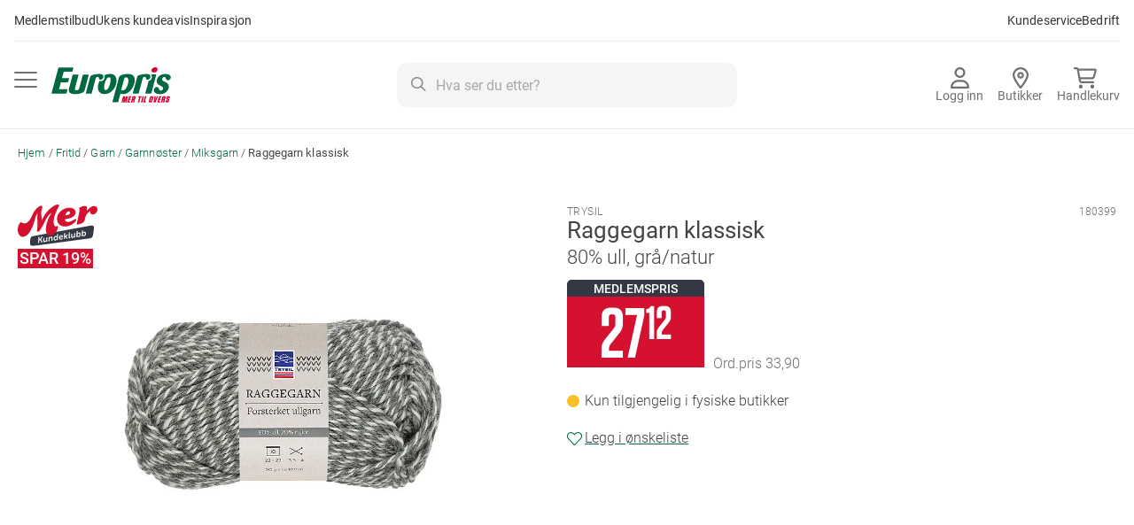

--- FILE ---
content_type: text/html; charset=UTF-8
request_url: https://www.europris.no/p-raggegarn-klassisk-80-ull-gra-natur-180399
body_size: 60350
content:
<!doctype html>
<html lang="nb">
    <head prefix="og: http://ogp.me/ns# fb: http://ogp.me/ns/fb# product: http://ogp.me/ns/product#">
                <meta charset="utf-8"/>
<meta name="title" content="Raggegarn klassisk 80% ull, grå/natur"/>
<meta name="description" content="Forsterket ullgarn til ullsokker og plagg som skal tåle tøff bruk og slitasje. Med klassisk raggegarn strikker du også islendere og gensere til sport-, jakt-"/>
<meta name="keywords" content="europris"/>
<meta name="robots" content="INDEX,FOLLOW"/>
<meta name="viewport" content="width=device-width, initial-scale=1"/>
<meta name="format-detection" content="telephone=no"/>
<title>Raggegarn klassisk 80% ull, grå/natur</title>
<link  rel="stylesheet" type="text/css"  media="all" href="https://cdn2.europris.no/static/version72/_cache/merged/27b7ae6655104b18b8945f58db7c72d5.min.css" />
<link  rel="stylesheet" type="text/css"  media="screen and (min-width: 768px)" href="https://cdn2.europris.no/static/version72/frontend/Europris/B2C/nb_NO/css/styles-l.min.css" />
<link  rel="stylesheet" type="text/css"  media="print" href="https://cdn2.europris.no/static/version72/frontend/Europris/B2C/nb_NO/css/print.min.css" />
<link  rel="stylesheet" type="text/css"  type="text/css" href="https://fonts.europris.no/hco_fonts/hco_fonts.css" />






<link rel="preload" as="font" crossorigin="anonymous" href="https://cdn2.europris.no/static/version72/frontend/Europris/B2C/nb_NO/fonts/Roboto/roboto-100.woff2" />
<link rel="preload" as="font" crossorigin="anonymous" href="https://cdn2.europris.no/static/version72/frontend/Europris/B2C/nb_NO/fonts/Roboto/roboto-300.woff2" />
<link rel="preload" as="font" crossorigin="anonymous" href="https://cdn2.europris.no/static/version72/frontend/Europris/B2C/nb_NO/fonts/Roboto/roboto-500.woff2" />
<link rel="preload" as="font" crossorigin="anonymous" href="https://cdn2.europris.no/static/version72/frontend/Europris/B2C/nb_NO/fonts/Roboto/roboto-700.woff2" />
<link rel="preload" as="font" crossorigin="anonymous" href="https://cdn2.europris.no/static/version72/frontend/Europris/B2C/nb_NO/fonts/Roboto/roboto-900.woff2" />
<link rel="preload" as="font" crossorigin="anonymous" href="https://cdn2.europris.no/static/version72/frontend/Europris/B2C/nb_NO/fonts/Roboto/roboto-regular.woff2" />
<link  rel="canonical" href="https://www.europris.no/p-raggegarn-klassisk-80-ull-gra-natur-180399" />
<link  rel="icon" type="image/x-icon" href="https://cdn2.europris.no/media/favicon/stores/1/europris_favicon.png" />
<link  rel="shortcut icon" type="image/x-icon" href="https://cdn2.europris.no/media/favicon/stores/1/europris_favicon.png" />
<!-- The initial config of Google Consent Mode v2 -->
<script type="text/javascript" ignore_move_script_to_bottom>
window.dataLayer = window.dataLayer || [];
function gtag() {
dataLayer.push(arguments);
}
gtag('consent', 'default', {
ad_personalization: 'denied',
ad_storage: 'denied',
ad_user_data: 'denied',
analytics_storage: 'denied',
functionality_storage: 'denied',
personalization_storage: 'denied',
security_storage: 'granted',
wait_for_update: 500,
});
gtag('set', 'ads_data_redaction', true);
gtag('set', 'url_passthrough', true);
</script>
<!-- END The initial config of Google Consent Mode v2 -->

<!-- Cookieinformation.com popup -->
<script id="CookieConsent" src="https://policy.app.cookieinformation.com/uc.js" data-culture="NB" type="text/javascript" data-gcm-version="2.0" ignore_move_script_to_bottom></script>
<!-- END - Cookieinformation.com popup -->

<!--pD7K4IsL4paYFxYsKt1wrLmJcq7ZHod9-->

<!-- Start Google Tag Manager -->



<!-- End Google Tag Manager -->        

    
            <!-- GOOGLE TAG MANAGER -->
            
            <!-- END GOOGLE TAG MANAGER -->
            
    

<meta property="og:type" content="product" />
<meta property="og:title"
      content="Raggegarn&#x20;klassisk" />
<meta property="og:image"
      content="https://images2.europris.no/produkter/vw370/180399/180399_main.webp" />
<meta property="og:description"
      content="Forsterket&#x20;ullgarn&#x20;til&#x20;ullsokker&#x20;og&#x20;plagg&#x20;som&#x20;skal&#x20;t&#xE5;le&#x20;t&#xF8;ff&#x20;bruk&#x20;og&#x20;slitasje.&#x20;Med&#x20;klassisk&#x20;raggegarn&#x20;strikker&#x20;du&#x20;ogs&#xE5;&#x20;islendere&#x20;og&#x20;gensere&#x20;til&#x20;sport-,&#x20;jakt-&#x20;og&#x20;friluftsliv.&#x20;Vaskes&#x20;i&#x20;maskin&#x20;p&#xE5;&#x20;ullprogram." />
<meta property="og:url" content="https://www.europris.no/p-raggegarn-klassisk-80-ull-gra-natur-180399" />
    <meta property="product:price:amount" content="33.9"/>
    <meta property="product:price:currency"
      content="NOK"/>
    </head>
    <body data-container="body"
          data-mage-init='{"loaderAjax": {}, "loader": { "icon": "https://cdn2.europris.no/static/version72/frontend/Europris/B2C/nb_NO/images/loader-2.gif"}}'
        id="html-body" class="catalog-product-view product-p-raggegarn-klassisk-80-ull-gra-natur-180399 page-layout-1column">
        




    <noscript>
        <div class="message global noscript">
            <div class="content">
                <p>
                    <strong>JavaScript seems to be disabled in your browser.</strong>
                    <span>
                        For the best experience on our site, be sure to turn on Javascript in your browser.                    </span>
                </p>
            </div>
        </div>
    </noscript>

    <!-- GOOGLE TAG MANAGER -->
    <noscript>
        <iframe src="https://www.googletagmanager.com/ns.html?id=GTM-59FZ5PK"
                height="0" width="0" style="display:none;visibility:hidden"></iframe>
    </noscript>
    <!-- END GOOGLE TAG MANAGER -->




<div class="page-wrapper"><header class="page-header"><a class="action skip contentarea"
   href="#contentarea">
    <span>
        Gå til innhold    </span>
</a>
<div class="desktop-navigation-cms-wrapper"><style>#html-body [data-pb-style=NEUHV70]{justify-content:flex-start;display:flex;flex-direction:column;background-position:left top;background-size:cover;background-repeat:no-repeat;background-attachment:scroll;border-style:none;border-width:1px;border-radius:0;margin:0 0 10px;padding:10px}#html-body [data-pb-style=E6DBY1V]{border-style:none;border-width:1px;border-radius:0;margin:0;padding:0}</style><div data-content-type="row" data-appearance="contained" data-element="main"><div data-enable-parallax="0" data-parallax-speed="0.5" data-background-images="{}" data-video-fallback-src="" data-element="inner" data-pb-style="NEUHV70"><div data-content-type="html" data-appearance="default" data-element="main" data-pb-style="E6DBY1V" data-decoded="true"><p class="theme-subtitle"><a href="/merkupp">Medlemstilbud</a></p>

<p class="theme-subtitle"><a href="/kundeavis">Ukens kundeavis</a></p>

<p class="theme-subtitle"><a href="/inspirasjon">Inspirasjon</a></p>

<p class="spacer">&nbsp;</p>

<p class="theme-subtitle"><a href="ep/faq" target="_blank">Kundeservice</a></p>

<p class="theme-subtitle"><a href="https://bedrift.europris.no" target="_blank">Bedrift</a></p></div></div></div></div><div class="panel wrapper"><div class="alignment-wrapper">
    <button
        data-action="toggle-nav"
        class="action nav-toggle"
        id="primary-menu-button"
        aria-haspopup="menu"
        aria-controls="primary-menu"
        aria-expanded="false"
    >
        <img src="https://cdn2.europris.no/static/version72/frontend/Europris/B2C/nb_NO/images/icon/bars.svg"
             alt="Meny"
             width="26px" height="18px"
             class="menu-open"
        />
        <img src="https://cdn2.europris.no/static/version72/frontend/Europris/B2C/nb_NO/images/icon/xmark_solid.svg"
             alt="Lukk&#x20;menyen"
             width="18px" height="18px"
             class="menu-close"
        />
    </button>
    <a
        class="logo"
        href="https://www.europris.no/"
        title="Europris.no&#x20;hjemmeside"
        aria-label="Europris.no&#x20;hjemmeside"
    >
        <img src="https://cdn2.europris.no/static/version72/frontend/Europris/B2C/nb_NO/images/europris_logo.svg"
             alt="Europris.no&#x20;logo"
        />
    </a>
</div>

<a href="https://www.europris.no/customer/account/"
   class="my-account-link"
   onclick="return false;"
   data-trigger="ep-login-popup"
   data-ep-login-popup-data='{"type": "default", "success_action": "redirect"}'
>
    <svg xmlns="http://www.w3.org/2000/svg" width="21" height="24" viewBox="0 0 21 24" fill="none">
        <path d="M14.25 6C14.25 5.00544 13.8549 4.05161 13.1517 3.34835C12.4484 2.64509 11.4946 2.25 10.5 2.25C9.50544 2.25 8.55161 2.64509 7.84835 3.34835C7.14509 4.05161 6.75 5.00544 6.75 6C6.75 6.99456 7.14509 7.94839 7.84835 8.65165C8.55161 9.35491 9.50544 9.75 10.5 9.75C11.4946 9.75 12.4484 9.35491 13.1517 8.65165C13.8549 7.94839 14.25 6.99456 14.25 6ZM4.5 6C4.5 4.4087 5.13214 2.88258 6.25736 1.75736C7.38258 0.632141 8.9087 0 10.5 0C12.0913 0 13.6174 0.632141 14.7426 1.75736C15.8679 2.88258 16.5 4.4087 16.5 6C16.5 7.5913 15.8679 9.11742 14.7426 10.2426C13.6174 11.3679 12.0913 12 10.5 12C8.9087 12 7.38258 11.3679 6.25736 10.2426C5.13214 9.11742 4.5 7.5913 4.5 6ZM2.31094 21.75H18.6937C18.2766 18.7828 15.7266 16.5 12.6469 16.5H8.3625C5.28281 16.5 2.73281 18.7828 2.31563 21.75H2.31094ZM0 22.6078C0 17.9906 3.74063 14.25 8.35781 14.25H12.6422C17.2594 14.25 21 17.9906 21 22.6078C21 23.3766 20.3766 24 19.6078 24H1.39219C0.623438 24 0 23.3766 0 22.6078Z" fill="#707070"/>
    </svg>
    <span class="button-label">
                    Logg inn            </span>
</a>

<a
    href="https://www.europris.no/butikker/" class="store-locator-link">
    <svg xmlns="http://www.w3.org/2000/svg" width="18" height="24" viewBox="0 0 18 24" fill="none">
        <path d="M15.75 9.02335C15.75 5.28712 12.7266 2.25584 9 2.25584C5.27344 2.25584 2.25 5.28712 2.25 9.02335C2.25 9.60611 2.46094 10.5084 2.96719 11.7116C3.45937 12.8771 4.15781 14.1648 4.95938 15.4666C6.29531 17.6378 7.84219 19.7339 9 21.2284C10.1625 19.7339 11.7094 17.6378 13.0406 15.4666C13.8422 14.1648 14.5406 12.8771 15.0328 11.7116C15.5391 10.5084 15.75 9.60611 15.75 9.02335ZM18 9.02335C18 13.1309 12.5156 20.4435 10.1109 23.4607C9.53438 24.1798 8.46562 24.1798 7.88906 23.4607C5.48438 20.4435 0 13.1309 0 9.02335C0 4.04171 4.03125 0 9 0C13.9688 0 18 4.04171 18 9.02335ZM10.5 9.02335C10.5 8.62449 10.342 8.24197 10.0607 7.95994C9.77936 7.6779 9.39782 7.51946 9 7.51946C8.60218 7.51946 8.22064 7.6779 7.93934 7.95994C7.65804 8.24197 7.5 8.62449 7.5 9.02335C7.5 9.42221 7.65804 9.80473 7.93934 10.0868C8.22064 10.3688 8.60218 10.5272 9 10.5272C9.39782 10.5272 9.77936 10.3688 10.0607 10.0868C10.342 9.80473 10.5 9.42221 10.5 9.02335ZM5.25 9.02335C5.25 8.02621 5.64509 7.06991 6.34835 6.36482C7.05161 5.65973 8.00544 5.26362 9 5.26362C9.99456 5.26362 10.9484 5.65973 11.6517 6.36482C12.3549 7.06991 12.75 8.02621 12.75 9.02335C12.75 10.0205 12.3549 10.9768 11.6517 11.6819C10.9484 12.387 9.99456 12.7831 9 12.7831C8.00544 12.7831 7.05161 12.387 6.34835 11.6819C5.64509 10.9768 5.25 10.0205 5.25 9.02335Z" fill="#707070"/>
    </svg>
    <span class="button-label">
        Butikker    </span>
</a>


<div data-block="click-collect" class="click-and-collect-wrapper" data-bind="scope: 'click_collect'">
    <a href="#" class="click-and-collect-button" data-bind="click: handleTriggerClick, visible: productCount" style="display: none">
        <div class="icon-wrapper">
            <svg xmlns="http://www.w3.org/2000/svg" width="26" height="24" viewBox="0 0 26 24" fill="none">
                <g clip-path="url(#clip0_1674_489)">
                    <path d="M1.08333 0C0.482986 0 0 0.501562 0 1.125C0 1.74844 0.482986 2.25 1.08333 2.25H3.13715C3.30868 2.25 3.45764 2.37656 3.49375 2.55469L5.82292 15.2578C6.11632 16.8516 7.45694 18 9.01424 18H22.0278C22.6281 18 23.1111 17.4984 23.1111 16.875C23.1111 16.2516 22.6281 15.75 22.0278 15.75H9.01424C8.49514 15.75 8.04826 15.3656 7.94896 14.8359L7.70521 13.5H20.7278C22.1993 13.5 23.4858 12.4781 23.8649 11.0016L25.7156 3.8625C26.0271 2.67188 25.1604 1.5 23.9733 1.5H5.42118C5.01042 0.6 4.13472 0 3.13715 0H1.08333ZM5.91771 3.75H23.5038L21.775 10.4156C21.6486 10.9078 21.2198 11.25 20.7278 11.25H7.29444L5.91771 3.75ZM7.94444 24C8.51908 24 9.07018 23.7629 9.47651 23.341C9.88284 22.919 10.1111 22.3467 10.1111 21.75C10.1111 21.1533 9.88284 20.581 9.47651 20.159C9.07018 19.7371 8.51908 19.5 7.94444 19.5C7.36981 19.5 6.81871 19.7371 6.41238 20.159C6.00605 20.581 5.77778 21.1533 5.77778 21.75C5.77778 22.3467 6.00605 22.919 6.41238 23.341C6.81871 23.7629 7.36981 24 7.94444 24ZM23.1111 21.75C23.1111 21.1533 22.8828 20.581 22.4765 20.159C22.0702 19.7371 21.5191 19.5 20.9444 19.5C20.3698 19.5 19.8187 19.7371 19.4124 20.159C19.0061 20.581 18.7778 21.1533 18.7778 21.75C18.7778 22.3467 19.0061 22.919 19.4124 23.341C19.8187 23.7629 20.3698 24 20.9444 24C21.5191 24 22.0702 23.7629 22.4765 23.341C22.8828 22.919 23.1111 22.3467 23.1111 21.75Z" fill="#707070"/>
                </g>
                <defs>
                    <clipPath id="clip0_1674_489">
                        <rect width="26" height="24" fill="white"/>
                    </clipPath>
                </defs>
            </svg>
            <span class="count-wrapper">
                <span class="cc-item-count" data-bind="text: productCount"></span>
            </span>
        </div>
        <span class="button-label">Klikk &amp; Hent</span>

        <span class="mobile-reserve-button">
            Gå til handlekurv            <svg xmlns="http://www.w3.org/2000/svg" width="16" height="16" viewBox="0 0 16 16" fill="none">
                <rect width="16" height="16" rx="8" fill="white"/>
                <path fill-rule="evenodd" clip-rule="evenodd" d="M11.6799 7.55887C11.7423 7.6218 11.7773 7.7071 11.7773 7.79604C11.7773 7.88498 11.7423 7.97028 11.6799 8.03321L9.01319 10.7181C8.98268 10.7511 8.94588 10.7776 8.90499 10.7959C8.8641 10.8142 8.81996 10.8241 8.7752 10.8249C8.73044 10.8257 8.68599 10.8174 8.64448 10.8005C8.60298 10.7837 8.56527 10.7585 8.53362 10.7267C8.50197 10.6948 8.47701 10.6568 8.46025 10.615C8.44348 10.5732 8.43525 10.5285 8.43604 10.4834C8.43683 10.4384 8.44663 10.3939 8.46484 10.3527C8.48306 10.3116 8.50933 10.2745 8.54208 10.2438L10.6399 8.13166L4.33319 8.13166C4.24479 8.13166 4.16 8.0963 4.09749 8.03336C4.03498 7.97042 3.99986 7.88505 3.99986 7.79604C3.99986 7.70703 4.03498 7.62166 4.09749 7.55872C4.16 7.49578 4.24479 7.46042 4.33319 7.46042L10.6399 7.46042L8.54208 5.34828C8.50933 5.31755 8.48306 5.2805 8.46484 5.23933C8.44663 5.19816 8.43683 5.15372 8.43604 5.10866C8.43525 5.06359 8.44348 5.01883 8.46025 4.97704C8.47701 4.93525 8.50197 4.89729 8.53362 4.86542C8.56527 4.83355 8.60298 4.80843 8.64448 4.79155C8.68599 4.77467 8.73045 4.76638 8.7752 4.76717C8.81996 4.76797 8.8641 4.77783 8.90499 4.79617C8.94588 4.81452 8.98268 4.84097 9.01319 4.87394L11.6799 7.55887Z" fill="#006941"/>
            </svg>
        </span>

    </a>
    <div id="click-collect-modal" data-bind="afterRender: initModal, blockLoader: isLoading()" style="display: none">
        <div class="cc-title">
            <h4>Klikk &amp; Hent hos Europris</h4>
        </div>
        <!-- ko template: getTemplate() --><!-- /ko -->
    </div>
</div>





<div data-block="minicart" class="minicart-wrapper">
    <a
        class="action showcart minicart-button"
        href="https://www.europris.no/checkout/cart/"
        data-bind="scope: 'minicart_content'"
        aria-label="Vis&#x20;handlekurv"
    >
        <div class="icon-wrapper">
            <svg xmlns="http://www.w3.org/2000/svg" width="26" height="24" viewBox="0 0 26 24" fill="none">
                <g clip-path="url(#clip0_1674_489)">
                    <path d="M1.08333 0C0.482986 0 0 0.501562 0 1.125C0 1.74844 0.482986 2.25 1.08333 2.25H3.13715C3.30868 2.25 3.45764 2.37656 3.49375 2.55469L5.82292 15.2578C6.11632 16.8516 7.45694 18 9.01424 18H22.0278C22.6281 18 23.1111 17.4984 23.1111 16.875C23.1111 16.2516 22.6281 15.75 22.0278 15.75H9.01424C8.49514 15.75 8.04826 15.3656 7.94896 14.8359L7.70521 13.5H20.7278C22.1993 13.5 23.4858 12.4781 23.8649 11.0016L25.7156 3.8625C26.0271 2.67188 25.1604 1.5 23.9733 1.5H5.42118C5.01042 0.6 4.13472 0 3.13715 0H1.08333ZM5.91771 3.75H23.5038L21.775 10.4156C21.6486 10.9078 21.2198 11.25 20.7278 11.25H7.29444L5.91771 3.75ZM7.94444 24C8.51908 24 9.07018 23.7629 9.47651 23.341C9.88284 22.919 10.1111 22.3467 10.1111 21.75C10.1111 21.1533 9.88284 20.581 9.47651 20.159C9.07018 19.7371 8.51908 19.5 7.94444 19.5C7.36981 19.5 6.81871 19.7371 6.41238 20.159C6.00605 20.581 5.77778 21.1533 5.77778 21.75C5.77778 22.3467 6.00605 22.919 6.41238 23.341C6.81871 23.7629 7.36981 24 7.94444 24ZM23.1111 21.75C23.1111 21.1533 22.8828 20.581 22.4765 20.159C22.0702 19.7371 21.5191 19.5 20.9444 19.5C20.3698 19.5 19.8187 19.7371 19.4124 20.159C19.0061 20.581 18.7778 21.1533 18.7778 21.75C18.7778 22.3467 19.0061 22.919 19.4124 23.341C19.8187 23.7629 20.3698 24 20.9444 24C21.5191 24 22.0702 23.7629 22.4765 23.341C22.8828 22.919 23.1111 22.3467 23.1111 21.75Z" fill="#707070"/>
                </g>
                <defs>
                    <clipPath id="clip0_1674_489">
                        <rect width="26" height="24" fill="white"/>
                    </clipPath>
                </defs>
            </svg>
            <span class="count-wrapper counter qty empty"
                  data-bind="css: { empty: !!getCartParam('summary_count') == false }, blockLoader: isLoading">
                <span
                    class="counter-number"
                    aria-label="varer&#x20;i&#x20;handlekurv"
                >
                    <!-- ko text: getCartParam('summary_count') --><!-- /ko -->
                </span>
            </span>
        </div>
        <span class="button-label">Handlekurv</span>
    </a>

            
        
    
</div>




<div class="block block-search">
    <div class="block block-content">
        <form
            id="minisearch-form-top-search"
            class="form minisearch"
            action="https://www.europris.no/catalogsearch/result/"
            method="get"
        >
            <div class="field search">
                <label class="label" for="minisearch-input-top-search" data-role="minisearch-label">
                    <span>Søk</span>
                </label>

                <div class="control">
                    <svg class="input-icon" xmlns="http://www.w3.org/2000/svg" width="17" height="16" viewBox="0 0 17 16" fill="none">
                        <g clip-path="url(#clip0_626_2381)">
                            <path d="M12.0029 6.5C12.0029 5.17392 11.4531 3.90215 10.4744 2.96447C9.49572 2.02678 8.16833 1.5 6.78426 1.5C5.40018 1.5 4.0728 2.02678 3.09411 2.96447C2.11542 3.90215 1.5656 5.17392 1.5656 6.5C1.5656 7.82608 2.11542 9.09785 3.09411 10.0355C4.0728 10.9732 5.40018 11.5 6.78426 11.5C8.16833 11.5 9.49572 10.9732 10.4744 10.0355C11.4531 9.09785 12.0029 7.82608 12.0029 6.5ZM10.9951 11.5969C9.84043 12.475 8.37595 13 6.78426 13C3.03661 13 0 10.0906 0 6.5C0 2.90937 3.03661 0 6.78426 0C10.5319 0 13.5685 2.90937 13.5685 6.5C13.5685 8.025 13.0206 9.42813 12.104 10.5344L16.4714 14.7188C16.778 15.0125 16.778 15.4875 16.4714 15.7781C16.1648 16.0688 15.669 16.0719 15.3657 15.7781L10.9951 11.5969Z" fill="#8B8B8B"/>
                        </g>
                        <defs>
                            <clipPath id="clip0_626_2381">
                                <rect width="16.6997" height="16" fill="white"/>
                            </clipPath>
                        </defs>
                    </svg>
                    <input
                        id="minisearch-input-top-search"
                        type="text"
                        name="q"
                        value=""
                        placeholder="Hva ser du etter?"
                        class="input-text"
                        maxlength="128"
                        role="combobox"
                        aria-haspopup="false"
                        aria-autocomplete="both"
                        aria-expanded="false"
                        autocomplete="off"
                        data-block="autocomplete-form"
                        data-mage-init="&#x7B;&quot;quickSearch&quot;&#x3A;&#x7B;&quot;formSelector&quot;&#x3A;&quot;&#x23;minisearch-form-top-search&quot;,&quot;url&quot;&#x3A;&quot;https&#x3A;&#x5C;&#x2F;&#x5C;&#x2F;www.europris.no&#x5C;&#x2F;search&#x5C;&#x2F;ajax&#x5C;&#x2F;suggest&#x5C;&#x2F;&quot;,&quot;destinationSelector&quot;&#x3A;&quot;&#x23;minisearch-autocomplete-top-search&quot;,&quot;templates&quot;&#x3A;&#x7B;&quot;term&quot;&#x3A;&#x7B;&quot;title&quot;&#x3A;&quot;Search&#x20;terms&quot;,&quot;template&quot;&#x3A;&quot;Smile_ElasticsuiteCore&#x5C;&#x2F;autocomplete&#x5C;&#x2F;term&quot;&#x7D;,&quot;product&quot;&#x3A;&#x7B;&quot;title&quot;&#x3A;&quot;Produkter&quot;,&quot;template&quot;&#x3A;&quot;Smile_ElasticsuiteCatalog&#x5C;&#x2F;autocomplete&#x5C;&#x2F;product&quot;&#x7D;,&quot;category&quot;&#x3A;&#x7B;&quot;title&quot;&#x3A;&quot;Kategorier&quot;,&quot;template&quot;&#x3A;&quot;Smile_ElasticsuiteCatalog&#x5C;&#x2F;autocomplete&#x5C;&#x2F;category&quot;&#x7D;,&quot;product_attribute&quot;&#x3A;&#x7B;&quot;title&quot;&#x3A;&quot;Attributter&quot;,&quot;template&quot;&#x3A;&quot;Smile_ElasticsuiteCatalog&#x5C;&#x2F;autocomplete&#x5C;&#x2F;product-attribute&quot;,&quot;titleRenderer&quot;&#x3A;&quot;Smile_ElasticsuiteCatalog&#x5C;&#x2F;js&#x5C;&#x2F;autocomplete&#x5C;&#x2F;product-attribute&quot;&#x7D;,&quot;stores&quot;&#x3A;&#x7B;&quot;title&quot;&#x3A;&quot;Butikk&quot;,&quot;template&quot;&#x3A;&quot;Europris_ElasticsuiteStoreSearch&#x5C;&#x2F;autocomplete&#x5C;&#x2F;stores&quot;&#x7D;,&quot;cms_page&quot;&#x3A;&#x7B;&quot;title&quot;&#x3A;&quot;innhold&quot;,&quot;template&quot;&#x3A;&quot;Smile_ElasticsuiteCms&#x5C;&#x2F;autocomplete&#x5C;&#x2F;cms&quot;&#x7D;&#x7D;,&quot;priceFormat&quot;&#x3A;&#x7B;&quot;pattern&quot;&#x3A;&quot;&#x25;s&quot;,&quot;precision&quot;&#x3A;2,&quot;requiredPrecision&quot;&#x3A;2,&quot;decimalSymbol&quot;&#x3A;&quot;,&quot;,&quot;groupSymbol&quot;&#x3A;&quot;&#x5C;u00a0&quot;,&quot;groupLength&quot;&#x3A;3,&quot;integerRequired&quot;&#x3A;false&#x7D;,&quot;minSearchLength&quot;&#x3A;&quot;2&quot;&#x7D;&#x7D;"
                    />

                    <div id="minisearch-autocomplete-top-search" class="search-autocomplete"></div>

                                    </div>
            </div>

            <div class="actions">
                <button
                    type="submit"
                    title="Søk"
                    class="action search"
                >
                    <span>Søk</span>
                </button>
            </div>
        </form>
    </div>
</div>
</div></header>
<div
    id="primary-menu"
    class="sections nav-sections"
    role="menu"
    aria-labelledby="primary-menu-button"
    aria-hidden="true"
>
    
<nav
    class="navigation topmenu"
    data-action="navigation"
    data-mage-init='{"Magento_Theme/js/b2c-menu": {}}'>
    <ul>
        <li  class="level0 nav-1 category-item first level-top parent" role="presentation"><a href="https://www.europris.no/hus-hage"  class="level-top"  role="menuitem"><picture class="category-icon"><source type="image/webp" srcset="https://www.europris.no/media/catalog/category/HusHage-icon.webp"><img src="/media/catalog/category/HusHage-icon.png" class="category-icon" alt="" loading="lazy"></picture><span>Hus &amp; hage</span></a><ul class="level0 submenu"><li  class="level1 nav-1-1 category-item first parent" role="presentation"><a href="https://www.europris.no/hus-hage/hagemobler-utemobler"  role="menuitem"><span>Hagemøbler &amp; utemøbler</span></a><ul class="level1 submenu"><li  class="level2 nav-1-1-1 category-item first" role="presentation"><a href="https://www.europris.no/hus-hage/hagemobler-utemobler/hagegruppe-terrassemobler"  role="menuitem"><span>Hagegrupper &amp; terrassemøbler</span></a></li><li  class="level2 nav-1-1-2 category-item parent" role="presentation"><a href="https://www.europris.no/hus-hage/hagemobler-utemobler/utestoler-hagestoler"  role="menuitem"><span>Utestoler &amp; hagestoler</span></a><ul class="level2 submenu"><li  class="level3 nav-1-1-2-1 category-item first" role="presentation"><a href="https://www.europris.no/hus-hage/hagemobler-utemobler/utestoler-hagestoler/baden-baden-stol"  role="menuitem"><span>Baden baden stol</span></a></li><li  class="level3 nav-1-1-2-2 category-item" role="presentation"><a href="https://www.europris.no/hus-hage/hagemobler-utemobler/utestoler-hagestoler/campingstol-strandstol"  role="menuitem"><span>Campingstol &amp; strandstol</span></a></li><li  class="level3 nav-1-1-2-3 category-item" role="presentation"><a href="https://www.europris.no/hus-hage/hagemobler-utemobler/utestoler-hagestoler/hengekoye-hengestol"  role="menuitem"><span>Hengekøye og hengestol</span></a></li><li  class="level3 nav-1-1-2-4 category-item" role="presentation"><a href="https://www.europris.no/hus-hage/hagemobler-utemobler/utestoler-hagestoler/loungestol-hvilestol"  role="menuitem"><span>Loungestol &amp; hvilestol</span></a></li><li  class="level3 nav-1-1-2-5 category-item" role="presentation"><a href="https://www.europris.no/hus-hage/hagemobler-utemobler/utestoler-hagestoler/solseng-solstol"  role="menuitem"><span>Solseng &amp; solstol</span></a></li><li  class="level3 nav-1-1-2-6 category-item" role="presentation"><a href="https://www.europris.no/hus-hage/hagemobler-utemobler/utestoler-hagestoler/spisestol"  role="menuitem"><span>Spisestol</span></a></li><li  class="level3 nav-1-1-2-7 category-item last" role="presentation"><a href="https://www.europris.no/hus-hage/hagemobler-utemobler/utestoler-hagestoler/stablestol-cafestol"  role="menuitem"><span>Stablestol og cafestol</span></a></li></ul></li><li  class="level2 nav-1-1-3 category-item" role="presentation"><a href="https://www.europris.no/hus-hage/hagemobler-utemobler/putekasse"  role="menuitem"><span>Putekasser</span></a></li><li  class="level2 nav-1-1-4 category-item" role="presentation"><a href="https://www.europris.no/hus-hage/hagemobler-utemobler/trekk-hagemobler-utemobler-parasoll"  role="menuitem"><span>Trekk til hagemøbler</span></a></li><li  class="level2 nav-1-1-5 category-item" role="presentation"><a href="https://www.europris.no/hus-hage/hagemobler-utemobler/hagesett-balkongsett"  role="menuitem"><span>Balkong- &amp; hagesett</span></a></li><li  class="level2 nav-1-1-6 category-item" role="presentation"><a href="https://www.europris.no/hus-hage/hagemobler-utemobler/utebenk-hagebenk"  role="menuitem"><span>Utebenk &amp; hagebenk</span></a></li><li  class="level2 nav-1-1-7 category-item" role="presentation"><a href="https://www.europris.no/hus-hage/hagemobler-utemobler/utebord-hagebord"  role="menuitem"><span>Utebord &amp; hagebord</span></a></li><li  class="level2 nav-1-1-8 category-item" role="presentation"><a href="https://www.europris.no/hus-hage/hagemobler-utemobler/uteputer-putetrekk"  role="menuitem"><span>Uteputer</span></a></li><li  class="level2 nav-1-1-9 category-item" role="presentation"><a href="https://www.europris.no/hus-hage/hagemobler-utemobler/terrassevarmer-varmelampe"  role="menuitem"><span>Terrassevarmer &amp; varmelampe</span></a></li><li  class="level2 nav-1-1-10 category-item" role="presentation"><a href="https://www.europris.no/hus-hage/hagemobler-utemobler/barn"  role="menuitem"><span>Til barn</span></a></li><li  class="level2 nav-1-1-11 category-item last" role="presentation"><a href="https://www.europris.no/hus-hage/hagemobler-utemobler/camping-campingbord"  role="menuitem"><span>Campingmøbler</span></a></li></ul></li><li  class="level1 nav-1-2 category-item parent" role="presentation"><a href="https://www.europris.no/hus-hage/solskjerming-vindskjerming"  role="menuitem"><span>Vind- &amp; solskjerming</span></a><ul class="level1 submenu"><li  class="level2 nav-1-2-1 category-item first" role="presentation"><a href="https://www.europris.no/hus-hage/solskjerming-vindskjerming/glassgjerde-glassgelender"  role="menuitem"><span>Glassgjerde</span></a></li><li  class="level2 nav-1-2-2 category-item" role="presentation"><a href="https://www.europris.no/hus-hage/solskjerming-vindskjerming/levegg-uttrekkbar"  role="menuitem"><span>Levegg</span></a></li><li  class="level2 nav-1-2-3 category-item" role="presentation"><a href="https://www.europris.no/hus-hage/solskjerming-vindskjerming/markiser-vindusmarkiser"  role="menuitem"><span>Markise</span></a></li><li  class="level2 nav-1-2-4 category-item" role="presentation"><a href="https://www.europris.no/hus-hage/solskjerming-vindskjerming/parasoll-parasollfot"  role="menuitem"><span>Parasoll &amp; parasollfot</span></a></li><li  class="level2 nav-1-2-5 category-item" role="presentation"><a href="https://www.europris.no/hus-hage/solskjerming-vindskjerming/partytelt"  role="menuitem"><span>Partytelt</span></a></li><li  class="level2 nav-1-2-6 category-item last" role="presentation"><a href="https://www.europris.no/hus-hage/solskjerming-vindskjerming/paviljong-hagetelt"  role="menuitem"><span>Paviljong &amp; hagetelt</span></a></li></ul></li><li  class="level1 nav-1-3 category-item parent" role="presentation"><a href="https://www.europris.no/hus-hage/grill"  role="menuitem"><span>Grill</span></a><ul class="level1 submenu"><li  class="level2 nav-1-3-1 category-item first" role="presentation"><a href="https://www.europris.no/hus-hage/grill/balpanne-utepeis-ildsted"  role="menuitem"><span>Bålpanne &amp; utepeis</span></a></li><li  class="level2 nav-1-3-2 category-item" role="presentation"><a href="https://www.europris.no/hus-hage/grill/elektrisk-grill-bordgrill"  role="menuitem"><span>Elektrisk grill &amp; bordgrill</span></a></li><li  class="level2 nav-1-3-3 category-item" role="presentation"><a href="https://www.europris.no/hus-hage/grill/gassgrill"  role="menuitem"><span>Gassgrill</span></a></li><li  class="level2 nav-1-3-4 category-item" role="presentation"><a href="https://www.europris.no/hus-hage/grill/grillkull-grillbriketter"  role="menuitem"><span>Grillkull &amp; grillbriketter</span></a></li><li  class="level2 nav-1-3-5 category-item" role="presentation"><a href="https://www.europris.no/hus-hage/grill/grilltrekk-trekk-grill"  role="menuitem"><span>Grilltrekk</span></a></li><li  class="level2 nav-1-3-6 category-item" role="presentation"><a href="https://www.europris.no/hus-hage/grill/grillutstyr"  role="menuitem"><span>Grillutstyr</span></a></li><li  class="level2 nav-1-3-7 category-item" role="presentation"><a href="https://www.europris.no/hus-hage/grill/grillvedlikehold"  role="menuitem"><span>Grillvedlikehold</span></a></li><li  class="level2 nav-1-3-8 category-item" role="presentation"><a href="https://www.europris.no/hus-hage/grill/kullgrill-tonnegrill"  role="menuitem"><span>Kullgrill &amp; tønnegrill</span></a></li><li  class="level2 nav-1-3-9 category-item last" role="presentation"><a href="https://www.europris.no/hus-hage/grill/propangass-gassboks"  role="menuitem"><span>Propangass og gassboks</span></a></li></ul></li><li  class="level1 nav-1-4 category-item parent" role="presentation"><a href="https://www.europris.no/hus-hage/dyrke"  role="menuitem"><span>Dyrke selv</span></a><ul class="level1 submenu"><li  class="level2 nav-1-4-1 category-item first" role="presentation"><a href="https://www.europris.no/hus-hage/dyrke/bark-dekkbark-prydbark"  role="menuitem"><span>Bark</span></a></li><li  class="level2 nav-1-4-2 category-item" role="presentation"><a href="https://www.europris.no/hus-hage/dyrke/blomsterlok"  role="menuitem"><span>Blomsterløk</span></a></li><li  class="level2 nav-1-4-3 category-item" role="presentation"><a href="https://www.europris.no/hus-hage/dyrke/drivhus-minidrivhus"  role="menuitem"><span>Drivhus &amp; minidrivhus</span></a></li><li  class="level2 nav-1-4-4 category-item" role="presentation"><a href="https://www.europris.no/hus-hage/dyrke/dyrking"  role="menuitem"><span>Dyrketilbehør</span></a></li><li  class="level2 nav-1-4-5 category-item parent" role="presentation"><a href="https://www.europris.no/hus-hage/dyrke/fro"  role="menuitem"><span>Frø</span></a><ul class="level2 submenu"><li  class="level3 nav-1-4-5-1 category-item first" role="presentation"><a href="https://www.europris.no/hus-hage/dyrke/fro/blomsterfro"  role="menuitem"><span>Blomsterfrø</span></a></li><li  class="level3 nav-1-4-5-2 category-item" role="presentation"><a href="https://www.europris.no/hus-hage/dyrke/fro/fropose-spirer-spirefro"  role="menuitem"><span>Dyrkeposer &amp; spirer</span></a></li><li  class="level3 nav-1-4-5-3 category-item" role="presentation"><a href="https://www.europris.no/hus-hage/dyrke/fro/gressfro-plenfro"  role="menuitem"><span>Gressfrø</span></a></li><li  class="level3 nav-1-4-5-4 category-item" role="presentation"><a href="https://www.europris.no/hus-hage/dyrke/fro/gronnsaksfro"  role="menuitem"><span>Grønnsaksfrø</span></a></li><li  class="level3 nav-1-4-5-5 category-item" role="presentation"><a href="https://www.europris.no/hus-hage/dyrke/fro/krydderurter-urtefro"  role="menuitem"><span>Krydderurter</span></a></li><li  class="level3 nav-1-4-5-6 category-item last" role="presentation"><a href="https://www.europris.no/hus-hage/dyrke/fro/salat-salatfro"  role="menuitem"><span>Salat</span></a></li></ul></li><li  class="level2 nav-1-4-6 category-item" role="presentation"><a href="https://www.europris.no/hus-hage/dyrke/plengjodsel-hagekalk-mosefjerner"  role="menuitem"><span>Gjødsel &amp; kalk</span></a></li><li  class="level2 nav-1-4-7 category-item" role="presentation"><a href="https://www.europris.no/hus-hage/dyrke/jord-plantejord-lecakuler"  role="menuitem"><span>Jord &amp; lecakuler</span></a></li><li  class="level2 nav-1-4-8 category-item" role="presentation"><a href="https://www.europris.no/hus-hage/dyrke/kompost-kompostbinge"  role="menuitem"><span>Kompostbinge</span></a></li><li  class="level2 nav-1-4-9 category-item" role="presentation"><a href="https://www.europris.no/hus-hage/dyrke/plantekasser-pallekarmer"  role="menuitem"><span>Plantekasser &amp; Pallekarmer</span></a></li><li  class="level2 nav-1-4-10 category-item" role="presentation"><a href="https://www.europris.no/hus-hage/dyrke/plantepotte-sapotte-spirekasse"  role="menuitem"><span>Plantepotte &amp; såpotter</span></a></li><li  class="level2 nav-1-4-11 category-item" role="presentation"><a href="https://www.europris.no/hus-hage/dyrke/ugressmiddel-ugresseddik"  role="menuitem"><span>Ugressmiddel</span></a></li><li  class="level2 nav-1-4-12 category-item last" role="presentation"><a href="https://www.europris.no/hus-hage/dyrke/uteplanting"  role="menuitem"><span>Uteplanting</span></a></li></ul></li><li  class="level1 nav-1-5 category-item parent" role="presentation"><a href="https://www.europris.no/hus-hage/vanning"  role="menuitem"><span>Vanning</span></a><ul class="level1 submenu"><li  class="level2 nav-1-5-1 category-item first" role="presentation"><a href="https://www.europris.no/hus-hage/vanning/hageslange-vannslange"  role="menuitem"><span>Hageslange</span></a></li><li  class="level2 nav-1-5-2 category-item" role="presentation"><a href="https://www.europris.no/hus-hage/vanning/vannpistol-utedusj-vaskeborste"  role="menuitem"><span>Pistoler &amp; børster</span></a></li><li  class="level2 nav-1-5-3 category-item" role="presentation"><a href="https://www.europris.no/hus-hage/vanning/slangekoblinger"  role="menuitem"><span>Slangekoblinger</span></a></li><li  class="level2 nav-1-5-4 category-item" role="presentation"><a href="https://www.europris.no/hus-hage/vanning/slangetrommel-slangevogn-slangeoppheng"  role="menuitem"><span>Slangetrommel &amp; oppheng</span></a></li><li  class="level2 nav-1-5-5 category-item" role="presentation"><a href="https://www.europris.no/hus-hage/vanning/vannkanne-trykksproyte-sprayflaske"  role="menuitem"><span>Vannkanner &amp; sprøyter</span></a></li><li  class="level2 nav-1-5-6 category-item" role="presentation"><a href="https://www.europris.no/hus-hage/vanning/vannspreder"  role="menuitem"><span>Vannspreder</span></a></li><li  class="level2 nav-1-5-7 category-item last" role="presentation"><a href="https://www.europris.no/hus-hage/vanning/vanningssystem-vanningstimer-ferievanner"  role="menuitem"><span>Vanningssystem</span></a></li></ul></li><li  class="level1 nav-1-6 category-item parent" role="presentation"><a href="https://www.europris.no/hus-hage/utebelysning"  role="menuitem"><span>Utebelysning</span></a><ul class="level1 submenu"><li  class="level2 nav-1-6-1 category-item first" role="presentation"><a href="https://www.europris.no/hus-hage/utebelysning/solar-solcellelamper-solcellebelysning"  role="menuitem"><span>Solcellelamper</span></a></li><li  class="level2 nav-1-6-2 category-item" role="presentation"><a href="https://www.europris.no/hus-hage/utebelysning/lyskjeder"  role="menuitem"><span>Lyskjeder</span></a></li><li  class="level2 nav-1-6-3 category-item last" role="presentation"><a href="https://www.europris.no/hus-hage/utebelysning/utelys-utelamper"  role="menuitem"><span>Utelys &amp; utelamper</span></a></li></ul></li><li  class="level1 nav-1-7 category-item parent" role="presentation"><a href="https://www.europris.no/hus-hage/hagedekor"  role="menuitem"><span>Hagedekor</span></a><ul class="level1 submenu"><li  class="level2 nav-1-7-1 category-item first" role="presentation"><a href="https://www.europris.no/hus-hage/hagedekor/dekorstein"  role="menuitem"><span>Dekorstein</span></a></li><li  class="level2 nav-1-7-2 category-item" role="presentation"><a href="https://www.europris.no/hus-hage/hagedekor/espalier"  role="menuitem"><span>Espalier</span></a></li><li  class="level2 nav-1-7-3 category-item" role="presentation"><a href="https://www.europris.no/hus-hage/hagedekor/gulvplater-terrassefliser-terrassegulv"  role="menuitem"><span>Gulvplater &amp; fliser</span></a></li><li  class="level2 nav-1-7-4 category-item" role="presentation"><a href="https://www.europris.no/hus-hage/hagedekor/hagefigurer"  role="menuitem"><span>Hagefigurer</span></a></li><li  class="level2 nav-1-7-5 category-item last" role="presentation"><a href="https://www.europris.no/hus-hage/hagedekor/kunstgress-gressteppe-gressmatte"  role="menuitem"><span>Kunstgress</span></a></li></ul></li><li  class="level1 nav-1-8 category-item parent" role="presentation"><a href="https://www.europris.no/hus-hage/skadedyr"  role="menuitem"><span>Skadedyr</span></a><ul class="level1 submenu"><li  class="level2 nav-1-8-1 category-item first" role="presentation"><a href="https://www.europris.no/hus-hage/skadedyr/insektsnetting-fluefanger-vepsefelle"  role="menuitem"><span>Insekter, fluer &amp; veps</span></a></li><li  class="level2 nav-1-8-2 category-item" role="presentation"><a href="https://www.europris.no/hus-hage/skadedyr/maur-maurmiddel-maurgift"  role="menuitem"><span>Maur</span></a></li><li  class="level2 nav-1-8-3 category-item" role="presentation"><a href="https://www.europris.no/hus-hage/skadedyr/myggspray-myggjager-myggnetting"  role="menuitem"><span>Mygg, flått &amp; knott</span></a></li><li  class="level2 nav-1-8-4 category-item" role="presentation"><a href="https://www.europris.no/hus-hage/skadedyr/musefell-rottefelle"  role="menuitem"><span>Mus &amp; rotter</span></a></li><li  class="level2 nav-1-8-5 category-item" role="presentation"><a href="https://www.europris.no/hus-hage/skadedyr/solvkrefelle-skjeggkrefelle"  role="menuitem"><span>Skjeggkre &amp; sølvkre</span></a></li><li  class="level2 nav-1-8-6 category-item" role="presentation"><a href="https://www.europris.no/hus-hage/skadedyr/sneglegift-sneglemiddel"  role="menuitem"><span>Snegler</span></a></li><li  class="level2 nav-1-8-7 category-item last" role="presentation"><a href="https://www.europris.no/hus-hage/skadedyr/flere-udyr"  role="menuitem"><span>Flere udyr</span></a></li></ul></li><li  class="level1 nav-1-9 category-item parent" role="presentation"><a href="https://www.europris.no/hus-hage/bil-garasje"  role="menuitem"><span>Bil &amp; garasje</span></a><ul class="level1 submenu"><li  class="level2 nav-1-9-1 category-item first" role="presentation"><a href="https://www.europris.no/hus-hage/bil-garasje/arbeidsbenk"  role="menuitem"><span>Arbeidsbenk</span></a></li><li  class="level2 nav-1-9-2 category-item parent" role="presentation"><a href="https://www.europris.no/hus-hage/bil-garasje/bilpleie"  role="menuitem"><span>Bilpleie</span></a><ul class="level2 submenu"><li  class="level3 nav-1-9-2-1 category-item first" role="presentation"><a href="https://www.europris.no/hus-hage/bil-garasje/bilpleie/bilpleie-innvendig"  role="menuitem"><span>Bilpleie innvendig</span></a></li><li  class="level3 nav-1-9-2-2 category-item" role="presentation"><a href="https://www.europris.no/hus-hage/bil-garasje/bilpleie/bilpleie-utvendig"  role="menuitem"><span>Bilpleie utvendig</span></a></li><li  class="level3 nav-1-9-2-3 category-item" role="presentation"><a href="https://www.europris.no/hus-hage/bil-garasje/bilpleie/pusseskinn-felgborste-vaskehanske"  role="menuitem"><span>Bilpleieutstyr</span></a></li><li  class="level3 nav-1-9-2-4 category-item" role="presentation"><a href="https://www.europris.no/hus-hage/bil-garasje/bilpleie/bilshampo-bilsape"  role="menuitem"><span>Bilshampo &amp; bilsåpe</span></a></li><li  class="level3 nav-1-9-2-5 category-item" role="presentation"><a href="https://www.europris.no/hus-hage/bil-garasje/bilpleie/bilvoks-bilpolering"  role="menuitem"><span>Bilvoks &amp; bilpolering</span></a></li><li  class="level3 nav-1-9-2-6 category-item" role="presentation"><a href="https://www.europris.no/hus-hage/bil-garasje/bilpleie/felgrens-dekkvask-dekkrens"  role="menuitem"><span>Felgrens &amp; dekkvask</span></a></li><li  class="level3 nav-1-9-2-7 category-item" role="presentation"><a href="https://www.europris.no/hus-hage/bil-garasje/bilpleie/luftforfrisker-duftfrisker"  role="menuitem"><span>Luftforfrisker &amp; duftfrisker</span></a></li><li  class="level3 nav-1-9-2-8 category-item" role="presentation"><a href="https://www.europris.no/hus-hage/bil-garasje/bilpleie/mikrofiberklut-torkehandkle-bil"  role="menuitem"><span>Mikrofiberklut &amp; tørkehåndkle</span></a></li><li  class="level3 nav-1-9-2-9 category-item last" role="presentation"><a href="https://www.europris.no/hus-hage/bil-garasje/bilpleie/wipes-bil"  role="menuitem"><span>Wipes til bil</span></a></li></ul></li><li  class="level2 nav-1-9-3 category-item" role="presentation"><a href="https://www.europris.no/hus-hage/bil-garasje/bilstol-bilsete-bilpute"  role="menuitem"><span>Bilstol &amp; bilpute</span></a></li><li  class="level2 nav-1-9-4 category-item" role="presentation"><a href="https://www.europris.no/hus-hage/bil-garasje/bilutstyr-garasjejekk-bilmatter"  role="menuitem"><span>Bilutstyr &amp; vedlikehold</span></a></li><li  class="level2 nav-1-9-5 category-item" role="presentation"><a href="https://www.europris.no/hus-hage/bil-garasje/lyspare-bil"  role="menuitem"><span>Lyspære til bil</span></a></li><li  class="level2 nav-1-9-6 category-item" role="presentation"><a href="https://www.europris.no/hus-hage/bil-garasje/motorolje-olje-til-bil"  role="menuitem"><span>Motorolje</span></a></li><li  class="level2 nav-1-9-7 category-item last" role="presentation"><a href="https://www.europris.no/hus-hage/bil-garasje/spylervaske-frostvaske"  role="menuitem"><span>Spylervæske &amp; frostvæske</span></a></li></ul></li><li  class="level1 nav-1-10 category-item parent" role="presentation"><a href="https://www.europris.no/hus-hage/bat"  role="menuitem"><span>Båt</span></a><ul class="level1 submenu"><li  class="level2 nav-1-10-1 category-item first" role="presentation"><a href="https://www.europris.no/hus-hage/bat/batrengjoring"  role="menuitem"><span>Båtrengjøring</span></a></li><li  class="level2 nav-1-10-2 category-item last" role="presentation"><a href="https://www.europris.no/hus-hage/bat/battilbehor"  role="menuitem"><span>Båttilbehør</span></a></li></ul></li><li  class="level1 nav-1-11 category-item" role="presentation"><a href="https://www.europris.no/hus-hage/norske-flagg-balkongflagg-vimpel"  role="menuitem"><span>Flagg &amp; vimpel</span></a></li><li  class="level1 nav-1-12 category-item parent" role="presentation"><a href="https://www.europris.no/hus-hage/maling"  role="menuitem"><span>Malingsutstyr</span></a><ul class="level1 submenu"><li  class="level2 nav-1-12-1 category-item first" role="presentation"><a href="https://www.europris.no/hus-hage/maling/maling-husmaling-terrasseolje-terrassebeis"  role="menuitem"><span>Maling, olje &amp; beis</span></a></li><li  class="level2 nav-1-12-2 category-item" role="presentation"><a href="https://www.europris.no/hus-hage/maling/pensel-malepensel-malekost"  role="menuitem"><span>Pensler</span></a></li><li  class="level2 nav-1-12-3 category-item" role="presentation"><a href="https://www.europris.no/hus-hage/maling/malerulle-rullesett"  role="menuitem"><span>Maleruller</span></a></li><li  class="level2 nav-1-12-4 category-item last" role="presentation"><a href="https://www.europris.no/hus-hage/maling/maskeringstape-dekkplast-malerfilt"  role="menuitem"><span>Malertilbehør</span></a></li></ul></li><li  class="level1 nav-1-13 category-item parent" role="presentation"><a href="https://www.europris.no/hus-hage/verktoy"  role="menuitem"><span>Verktøy</span></a><ul class="level1 submenu"><li  class="level2 nav-1-13-1 category-item first" role="presentation"><a href="https://www.europris.no/hus-hage/verktoy/arbeidslampe-lyskaster"  role="menuitem"><span>Arbeidslamper</span></a></li><li  class="level2 nav-1-13-2 category-item" role="presentation"><a href="https://www.europris.no/hus-hage/verktoy/elektroverktoy"  role="menuitem"><span>Elektroverktøy</span></a></li><li  class="level2 nav-1-13-3 category-item parent" role="presentation"><a href="https://www.europris.no/hus-hage/verktoy/hageredskap-hageutstyr"  role="menuitem"><span>Hageredskap</span></a><ul class="level2 submenu"><li  class="level3 nav-1-13-3-1 category-item first" role="presentation"><a href="https://www.europris.no/hus-hage/verktoy/hageredskap-hageutstyr/krafser-ugresshakke"  role="menuitem"><span>Krafse &amp; hakke</span></a></li><li  class="level3 nav-1-13-3-2 category-item" role="presentation"><a href="https://www.europris.no/hus-hage/verktoy/hageredskap-hageutstyr/kost-piasavakost-feiekost-gatekost"  role="menuitem"><span>Kost</span></a></li><li  class="level3 nav-1-13-3-3 category-item" role="presentation"><a href="https://www.europris.no/hus-hage/verktoy/hageredskap-hageutstyr/kultivator-handkultivator"  role="menuitem"><span>Kultivator</span></a></li><li  class="level3 nav-1-13-3-4 category-item" role="presentation"><a href="https://www.europris.no/hus-hage/verktoy/hageredskap-hageutstyr/rive-rake-jernrive-lovrive"  role="menuitem"><span>Rive &amp; rake</span></a></li><li  class="level3 nav-1-13-3-5 category-item" role="presentation"><a href="https://www.europris.no/hus-hage/verktoy/hageredskap-hageutstyr/sag-grensag-beskjaringssag"  role="menuitem"><span>Sag</span></a></li><li  class="level3 nav-1-13-3-6 category-item" role="presentation"><a href="https://www.europris.no/hus-hage/verktoy/hageredskap-hageutstyr/saks-hekksaks-hagesaks-grensaks"  role="menuitem"><span>Saks</span></a></li><li  class="level3 nav-1-13-3-7 category-item" role="presentation"><a href="https://www.europris.no/hus-hage/verktoy/hageredskap-hageutstyr/spade-stikkspade-plantespade"  role="menuitem"><span>Spade</span></a></li><li  class="level3 nav-1-13-3-8 category-item last" role="presentation"><a href="https://www.europris.no/hus-hage/verktoy/hageredskap-hageutstyr/annet"  role="menuitem"><span>Annet</span></a></li></ul></li><li  class="level2 nav-1-13-4 category-item parent" role="presentation"><a href="https://www.europris.no/hus-hage/verktoy/hagemaskiner"  role="menuitem"><span>Hagemaskiner</span></a><ul class="level2 submenu"><li  class="level3 nav-1-13-4-1 category-item first" role="presentation"><a href="https://www.europris.no/hus-hage/verktoy/hagemaskiner/gresstrimmer-kantklipper"  role="menuitem"><span>Gresstrimmer</span></a></li><li  class="level3 nav-1-13-4-2 category-item" role="presentation"><a href="https://www.europris.no/hus-hage/verktoy/hagemaskiner/hekksaks-elektrisk-batteri"  role="menuitem"><span>Hekksaks</span></a></li><li  class="level3 nav-1-13-4-3 category-item last" role="presentation"><a href="https://www.europris.no/hus-hage/verktoy/hagemaskiner/annet"  role="menuitem"><span>Annet</span></a></li></ul></li><li  class="level2 nav-1-13-5 category-item" role="presentation"><a href="https://www.europris.no/hus-hage/verktoy/handverktoy"  role="menuitem"><span>Håndverktøy</span></a></li><li  class="level2 nav-1-13-6 category-item parent" role="presentation"><a href="https://www.europris.no/hus-hage/verktoy/snoredskap"  role="menuitem"><span>Snøredskap</span></a><ul class="level2 submenu"><li  class="level3 nav-1-13-6-1 category-item first last" role="presentation"><a href="https://www.europris.no/hus-hage/verktoy/snoredskap/snoskuffe-snorydder-snomake"  role="menuitem"><span>Snøskuffe</span></a></li></ul></li><li  class="level2 nav-1-13-7 category-item parent" role="presentation"><a href="https://www.europris.no/hus-hage/verktoy/stiger"  role="menuitem"><span>Stiger</span></a><ul class="level2 submenu"><li  class="level3 nav-1-13-7-1 category-item first last" role="presentation"><a href="https://www.europris.no/hus-hage/verktoy/stiger/gardintrapp-trappestige"  role="menuitem"><span>Gardintrapp</span></a></li></ul></li><li  class="level2 nav-1-13-8 category-item" role="presentation"><a href="https://www.europris.no/hus-hage/verktoy/tralle-sekketralle"  role="menuitem"><span>Tralle &amp; sekketralle</span></a></li><li  class="level2 nav-1-13-9 category-item last" role="presentation"><a href="https://www.europris.no/hus-hage/verktoy/tilbehor"  role="menuitem"><span>Tilbehør</span></a></li></ul></li><li  class="level1 nav-1-14 category-item parent" role="presentation"><a href="https://www.europris.no/hus-hage/jernvare-byggevarer"  role="menuitem"><span>Jern- &amp; byggevarer</span></a><ul class="level1 submenu"><li  class="level2 nav-1-14-1 category-item first" role="presentation"><a href="https://www.europris.no/hus-hage/jernvare-byggevarer/arbeidsklaer-verneutstyr"  role="menuitem"><span>Arbeidsklær &amp; verneutstyr</span></a></li><li  class="level2 nav-1-14-2 category-item" role="presentation"><a href="https://www.europris.no/hus-hage/jernvare-byggevarer/krok-opphengskrok-veggkrok"  role="menuitem"><span>Kroker og rammeoppheng</span></a></li><li  class="level2 nav-1-14-3 category-item" role="presentation"><a href="https://www.europris.no/hus-hage/jernvare-byggevarer/lim-fugemasse"  role="menuitem"><span>Lim &amp; fugemasse</span></a></li><li  class="level2 nav-1-14-4 category-item" role="presentation"><a href="https://www.europris.no/hus-hage/jernvare-byggevarer/knotter-mobelknotter"  role="menuitem"><span>Møbelknotter</span></a></li><li  class="level2 nav-1-14-5 category-item" role="presentation"><a href="https://www.europris.no/hus-hage/jernvare-byggevarer/presenning"  role="menuitem"><span>Presenning</span></a></li><li  class="level2 nav-1-14-6 category-item" role="presentation"><a href="https://www.europris.no/hus-hage/jernvare-byggevarer/skruer-spiker"  role="menuitem"><span>Skruer &amp; spiker</span></a></li><li  class="level2 nav-1-14-7 category-item" role="presentation"><a href="https://www.europris.no/hus-hage/jernvare-byggevarer/tape-maskeringstape-pakketape"  role="menuitem"><span>Tape</span></a></li><li  class="level2 nav-1-14-8 category-item last" role="presentation"><a href="https://www.europris.no/hus-hage/jernvare-byggevarer/tau-stropper"  role="menuitem"><span>Tau &amp; stropper</span></a></li></ul></li><li  class="level1 nav-1-15 category-item parent" role="presentation"><a href="https://www.europris.no/hus-hage/elektro"  role="menuitem"><span>Elektro</span></a><ul class="level1 submenu"><li  class="level2 nav-1-15-1 category-item first" role="presentation"><a href="https://www.europris.no/hus-hage/elektro/skjoteledning-forgrener-skjotekontakt"  role="menuitem"><span>Skjøteledning &amp; forgrener</span></a></li><li  class="level2 nav-1-15-2 category-item" role="presentation"><a href="https://www.europris.no/hus-hage/elektro/skjotekabel-kabeltrommel"  role="menuitem"><span>Skjøtekabel &amp; kabeltrommel</span></a></li><li  class="level2 nav-1-15-3 category-item" role="presentation"><a href="https://www.europris.no/hus-hage/elektro/elmateriell"  role="menuitem"><span>Elmateriell</span></a></li><li  class="level2 nav-1-15-4 category-item" role="presentation"><a href="https://www.europris.no/hus-hage/elektro/stikkontakt"  role="menuitem"><span>Stikkontakt</span></a></li><li  class="level2 nav-1-15-5 category-item last" role="presentation"><a href="https://www.europris.no/hus-hage/elektro/strombryter-dimmer"  role="menuitem"><span>Strømbryter &amp; dimmer</span></a></li></ul></li><li  class="level1 nav-1-16 category-item" role="presentation"><a href="https://www.europris.no/hus-hage/husvask-terrasserens"  role="menuitem"><span>Husvask &amp; terrasserens</span></a></li><li  class="level1 nav-1-17 category-item" role="presentation"><a href="https://www.europris.no/hus-hage/sanitar"  role="menuitem"><span>Sanitærvæske &amp; sanitærbark</span></a></li><li  class="level1 nav-1-18 category-item" role="presentation"><a href="https://www.europris.no/hus-hage/brannvern-roykvarsler-brannslukker"  role="menuitem"><span>Brannvern &amp; sikkerhet</span></a></li><li  class="level1 nav-1-19 category-item last parent" role="presentation"><a href="https://www.europris.no/hus-hage/varme-klima"  role="menuitem"><span>Varme &amp; klima</span></a><ul class="level1 submenu"><li  class="level2 nav-1-19-1 category-item first" role="presentation"><a href="https://www.europris.no/hus-hage/varme-klima/fuktsluker"  role="menuitem"><span>Fuktsluker</span></a></li><li  class="level2 nav-1-19-2 category-item" role="presentation"><a href="https://www.europris.no/hus-hage/varme-klima/gassovn"  role="menuitem"><span>Gassovn</span></a></li><li  class="level2 nav-1-19-3 category-item" role="presentation"><a href="https://www.europris.no/hus-hage/varme-klima/konvektorovn"  role="menuitem"><span>Konvektorovn</span></a></li><li  class="level2 nav-1-19-4 category-item parent" role="presentation"><a href="https://www.europris.no/hus-hage/varme-klima/opptenning"  role="menuitem"><span>Ild &amp; opptenning</span></a><ul class="level2 submenu"><li  class="level3 nav-1-19-4-1 category-item first" role="presentation"><a href="https://www.europris.no/hus-hage/varme-klima/opptenning/tennbriketter-vedbriketter-tennposer"  role="menuitem"><span>Briketter &amp; poser</span></a></li><li  class="level3 nav-1-19-4-2 category-item" role="presentation"><a href="https://www.europris.no/hus-hage/varme-klima/opptenning/fyrstikker"  role="menuitem"><span>Fyrstikker</span></a></li><li  class="level3 nav-1-19-4-3 category-item" role="presentation"><a href="https://www.europris.no/hus-hage/varme-klima/opptenning/skorsteinsrens"  role="menuitem"><span>Skorsteinsrens</span></a></li><li  class="level3 nav-1-19-4-4 category-item" role="presentation"><a href="https://www.europris.no/hus-hage/varme-klima/opptenning/ved-opptenningsved-peiskubbe"  role="menuitem"><span>Ved &amp; kubber</span></a></li><li  class="level3 nav-1-19-4-5 category-item last" role="presentation"><a href="https://www.europris.no/hus-hage/varme-klima/opptenning/annet"  role="menuitem"><span>Annet</span></a></li></ul></li><li  class="level2 nav-1-19-5 category-item" role="presentation"><a href="https://www.europris.no/hus-hage/varme-klima/luftfukter-luftkjoler-avfukter"  role="menuitem"><span>Luftfukter &amp; luftkjøler</span></a></li><li  class="level2 nav-1-19-6 category-item" role="presentation"><a href="https://www.europris.no/hus-hage/varme-klima/oljeovn-radiatorovn"  role="menuitem"><span>Oljeovn &amp; Radiatorovn</span></a></li><li  class="level2 nav-1-19-7 category-item" role="presentation"><a href="https://www.europris.no/hus-hage/varme-klima/panelovn-varmeovn"  role="menuitem"><span>Panelovn</span></a></li><li  class="level2 nav-1-19-8 category-item" role="presentation"><a href="https://www.europris.no/hus-hage/varme-klima/termometer"  role="menuitem"><span>Termometer</span></a></li><li  class="level2 nav-1-19-9 category-item" role="presentation"><a href="https://www.europris.no/hus-hage/varme-klima/vifteovn-varmevifte"  role="menuitem"><span>Vifteovn</span></a></li><li  class="level2 nav-1-19-10 category-item last" role="presentation"><a href="https://www.europris.no/hus-hage/varme-klima/gulvvifte-takvifte-bordvifte"  role="menuitem"><span>Vifter</span></a></li></ul></li></ul></li><li  class="level0 nav-2 category-item level-top parent" role="presentation"><a href="https://www.europris.no/fritid"  class="level-top"  role="menuitem"><picture class="category-icon"><source type="image/webp" srcset="https://www.europris.no/media/catalog/category/Fritid-icon.webp"><img src="/media/catalog/category/Fritid-icon.png" class="category-icon" alt="" loading="lazy"></picture><span>Fritid</span></a><ul class="level0 submenu"><li  class="level1 nav-2-1 category-item first parent" role="presentation"><a href="https://www.europris.no/fritid/garn"  role="menuitem"><span>Garn</span></a><ul class="level1 submenu"><li  class="level2 nav-2-1-1 category-item first parent" role="presentation"><a href="https://www.europris.no/fritid/garn/garnnoster"  role="menuitem"><span>Garnnøster</span></a><ul class="level2 submenu"><li  class="level3 nav-2-1-1-1 category-item first" role="presentation"><a href="https://www.europris.no/fritid/garn/garnnoster/bomullsgarn-heklegarn"  role="menuitem"><span>Bomullsgarn</span></a></li><li  class="level3 nav-2-1-1-2 category-item" role="presentation"><a href="https://www.europris.no/fritid/garn/garnnoster/merinoull-garn-babygarn"  role="menuitem"><span>Merinoullgarn</span></a></li><li  class="level3 nav-2-1-1-3 category-item" role="presentation"><a href="https://www.europris.no/fritid/garn/garnnoster/miksgarn-alpakkagarn-mohairgarn-akrylgarn"  role="menuitem"><span>Miksgarn</span></a></li><li  class="level3 nav-2-1-1-4 category-item last" role="presentation"><a href="https://www.europris.no/fritid/garn/garnnoster/ullgarn-fritidsgarn-sportsgarn"  role="menuitem"><span>Ullgarn</span></a></li></ul></li><li  class="level2 nav-2-1-2 category-item" role="presentation"><a href="https://www.europris.no/fritid/garn/strikkepinner-heklenaler"  role="menuitem"><span>Strikkepinner</span></a></li><li  class="level2 nav-2-1-3 category-item last" role="presentation"><a href="https://www.europris.no/fritid/garn/strikketilbehor"  role="menuitem"><span>Tilbehør</span></a></li></ul></li><li  class="level1 nav-2-2 category-item parent" role="presentation"><a href="https://www.europris.no/fritid/reise"  role="menuitem"><span>Reise</span></a><ul class="level1 submenu"><li  class="level2 nav-2-2-1 category-item first parent" role="presentation"><a href="https://www.europris.no/fritid/reise/kofferter"  role="menuitem"><span>Koffert</span></a><ul class="level2 submenu"><li  class="level3 nav-2-2-1-1 category-item first last" role="presentation"><a href="https://www.europris.no/fritid/reise/kofferter/kabinkoffert-handbagasje"  role="menuitem"><span>Kabinkoffert</span></a></li></ul></li><li  class="level2 nav-2-2-2 category-item" role="presentation"><a href="https://www.europris.no/fritid/reise/paraplyer"  role="menuitem"><span>Paraplyer</span></a></li><li  class="level2 nav-2-2-3 category-item" role="presentation"><a href="https://www.europris.no/fritid/reise/reiseeffekter"  role="menuitem"><span>Reiseeffekter</span></a></li><li  class="level2 nav-2-2-4 category-item last" role="presentation"><a href="https://www.europris.no/fritid/reise/sekker-bager"  role="menuitem"><span>Sekker &amp; bager</span></a></li></ul></li><li  class="level1 nav-2-3 category-item parent" role="presentation"><a href="https://www.europris.no/fritid/trampoliner-sikkerhetsnett"  role="menuitem"><span>Trampoliner</span></a><ul class="level1 submenu"><li  class="level2 nav-2-3-1 category-item first last" role="presentation"><a href="https://www.europris.no/fritid/trampoliner-sikkerhetsnett/trampolinetilbehor"  role="menuitem"><span>Trampolinetilbehør</span></a></li></ul></li><li  class="level1 nav-2-4 category-item parent" role="presentation"><a href="https://www.europris.no/fritid/basseng"  role="menuitem"><span>Basseng &amp; vannlek</span></a><ul class="level1 submenu"><li  class="level2 nav-2-4-1 category-item first" role="presentation"><a href="https://www.europris.no/fritid/basseng/badebasseng"  role="menuitem"><span>Badebasseng</span></a></li><li  class="level2 nav-2-4-2 category-item" role="presentation"><a href="https://www.europris.no/fritid/basseng/badeleker"  role="menuitem"><span>Badeleker</span></a></li><li  class="level2 nav-2-4-3 category-item" role="presentation"><a href="https://www.europris.no/fritid/basseng/bassengtilbehor"  role="menuitem"><span>Bassengtilbehør</span></a></li><li  class="level2 nav-2-4-4 category-item last" role="presentation"><a href="https://www.europris.no/fritid/basseng/spa-boblebad-massasjebad"  role="menuitem"><span>Spa &amp; boblebad</span></a></li></ul></li><li  class="level1 nav-2-5 category-item parent" role="presentation"><a href="https://www.europris.no/fritid/kontorrekvisita"  role="menuitem"><span>Kontorrekvisita</span></a><ul class="level1 submenu"><li  class="level2 nav-2-5-1 category-item first" role="presentation"><a href="https://www.europris.no/fritid/kontorrekvisita/a4-ark-fotopapir"  role="menuitem"><span>Ark &amp; fotopapir</span></a></li><li  class="level2 nav-2-5-2 category-item" role="presentation"><a href="https://www.europris.no/fritid/kontorrekvisita/permer-mapper"  role="menuitem"><span>Permer &amp; mapper</span></a></li><li  class="level2 nav-2-5-3 category-item" role="presentation"><a href="https://www.europris.no/fritid/kontorrekvisita/rekvisita"  role="menuitem"><span>Rekvisita</span></a></li><li  class="level2 nav-2-5-4 category-item last" role="presentation"><a href="https://www.europris.no/fritid/kontorrekvisita/skrivesaker"  role="menuitem"><span>Skrivesaker</span></a></li></ul></li><li  class="level1 nav-2-6 category-item parent" role="presentation"><a href="https://www.europris.no/fritid/leker"  role="menuitem"><span>Leker</span></a><ul class="level1 submenu"><li  class="level2 nav-2-6-1 category-item first" role="presentation"><a href="https://www.europris.no/fritid/leker/barneleker"  role="menuitem"><span>Barneleker</span></a></li><li  class="level2 nav-2-6-2 category-item" role="presentation"><a href="https://www.europris.no/fritid/leker/dukke-barbie-barbiedukke-sminkedukke"  role="menuitem"><span>Dukker &amp; Barbie</span></a></li><li  class="level2 nav-2-6-3 category-item" role="presentation"><a href="https://www.europris.no/fritid/leker/elektroniske-leker"  role="menuitem"><span>Elektroniske leker</span></a></li><li  class="level2 nav-2-6-4 category-item parent" role="presentation"><a href="https://www.europris.no/fritid/leker/gavetips"  role="menuitem"><span>Gavetips</span></a><ul class="level2 submenu"><li  class="level3 nav-2-6-4-1 category-item first" role="presentation"><a href="https://www.europris.no/fritid/leker/gavetips/gave-til-1-2-3-aring"  role="menuitem"><span>Gave til 0-3 år</span></a></li><li  class="level3 nav-2-6-4-2 category-item" role="presentation"><a href="https://www.europris.no/fritid/leker/gavetips/gave-til-4-5-6-7-aring"  role="menuitem"><span>Gave til 4-7 åring</span></a></li><li  class="level3 nav-2-6-4-3 category-item last" role="presentation"><a href="https://www.europris.no/fritid/leker/gavetips/gave-til-8-9-10-11-aring"  role="menuitem"><span>Gave til 8+ åring</span></a></li></ul></li><li  class="level2 nav-2-6-5 category-item" role="presentation"><a href="https://www.europris.no/fritid/leker/kosedyr-bamser"  role="menuitem"><span>Kosedyr &amp; bamser</span></a></li><li  class="level2 nav-2-6-6 category-item" role="presentation"><a href="https://www.europris.no/fritid/leker/lego-duplo"  role="menuitem"><span>Lego &amp; Duplo</span></a></li><li  class="level2 nav-2-6-7 category-item" role="presentation"><a href="https://www.europris.no/fritid/leker/lekebiler-leketraktor-leketog-lekefly"  role="menuitem"><span>Lekebiler</span></a></li><li  class="level2 nav-2-6-8 category-item" role="presentation"><a href="https://www.europris.no/fritid/leker/lekefigurer-lekedyr"  role="menuitem"><span>Lekefigurer</span></a></li><li  class="level2 nav-2-6-9 category-item" role="presentation"><a href="https://www.europris.no/fritid/leker/spill-puslespill"  role="menuitem"><span>Spill &amp; puslespill</span></a></li><li  class="level2 nav-2-6-10 category-item last" role="presentation"><a href="https://www.europris.no/fritid/leker/uteleker"  role="menuitem"><span>Uteleker</span></a></li></ul></li><li  class="level1 nav-2-7 category-item parent" role="presentation"><a href="https://www.europris.no/fritid/friluft"  role="menuitem"><span>Friluft</span></a><ul class="level1 submenu"><li  class="level2 nav-2-7-1 category-item first" role="presentation"><a href="https://www.europris.no/fritid/friluft/annet-liggeunderlag-sitteunderlag"  role="menuitem"><span>Annet</span></a></li><li  class="level2 nav-2-7-2 category-item" role="presentation"><a href="https://www.europris.no/fritid/friluft/drikkeflaske-vannflaske"  role="menuitem"><span>Drikkeflasker &amp; vannflasker</span></a></li><li  class="level2 nav-2-7-3 category-item" role="presentation"><a href="https://www.europris.no/fritid/friluft/fiskestang-fiskeutstyr-fiskesluk"  role="menuitem"><span>Fiskestang &amp; fiskeutstyr</span></a></li><li  class="level2 nav-2-7-4 category-item" role="presentation"><a href="https://www.europris.no/fritid/friluft/friluftsutstyr"  role="menuitem"><span>Friluftsutstyr</span></a></li><li  class="level2 nav-2-7-5 category-item" role="presentation"><a href="https://www.europris.no/fritid/friluft/kjoleboks"  role="menuitem"><span>Kjøleboks</span></a></li><li  class="level2 nav-2-7-6 category-item" role="presentation"><a href="https://www.europris.no/fritid/friluft/redningsvest-flytevest"  role="menuitem"><span>Redningsvester</span></a></li><li  class="level2 nav-2-7-7 category-item" role="presentation"><a href="https://www.europris.no/fritid/friluft/refleks-hodelykt-lommelykt"  role="menuitem"><span>Refleks &amp; lykter</span></a></li><li  class="level2 nav-2-7-8 category-item" role="presentation"><a href="https://www.europris.no/fritid/friluft/sovepose"  role="menuitem"><span>Soveposer</span></a></li><li  class="level2 nav-2-7-9 category-item" role="presentation"><a href="https://www.europris.no/fritid/friluft/telt"  role="menuitem"><span>Telt</span></a></li><li  class="level2 nav-2-7-10 category-item last" role="presentation"><a href="https://www.europris.no/fritid/friluft/camping-campingutstyr"  role="menuitem"><span>Campingutstyr</span></a></li></ul></li><li  class="level1 nav-2-8 category-item parent" role="presentation"><a href="https://www.europris.no/fritid/sport"  role="menuitem"><span>Sport</span></a><ul class="level1 submenu"><li  class="level2 nav-2-8-1 category-item first" role="presentation"><a href="https://www.europris.no/fritid/sport/sykkel"  role="menuitem"><span>Sykkel &amp; tilbehør</span></a></li><li  class="level2 nav-2-8-2 category-item" role="presentation"><a href="https://www.europris.no/fritid/sport/vannsport"  role="menuitem"><span>Vannsport</span></a></li><li  class="level2 nav-2-8-3 category-item last" role="presentation"><a href="https://www.europris.no/fritid/sport/vintersport"  role="menuitem"><span>Vintersport</span></a></li></ul></li><li  class="level1 nav-2-9 category-item parent" role="presentation"><a href="https://www.europris.no/fritid/boker"  role="menuitem"><span>Bøker</span></a><ul class="level1 submenu"><li  class="level2 nav-2-9-1 category-item first" role="presentation"><a href="https://www.europris.no/fritid/boker/barneboker-pa-nett"  role="menuitem"><span>Barnebøker</span></a></li><li  class="level2 nav-2-9-2 category-item last" role="presentation"><a href="https://www.europris.no/fritid/boker/boker-voksne"  role="menuitem"><span>Bøker til voksne</span></a></li></ul></li><li  class="level1 nav-2-10 category-item parent" role="presentation"><a href="https://www.europris.no/fritid/hobby"  role="menuitem"><span>Hobby</span></a><ul class="level1 submenu"><li  class="level2 nav-2-10-1 category-item first" role="presentation"><a href="https://www.europris.no/fritid/hobby/fargstifter-tusjer"  role="menuitem"><span>Fargstifter &amp; tusjer</span></a></li><li  class="level2 nav-2-10-2 category-item" role="presentation"><a href="https://www.europris.no/fritid/hobby/gavepapir-gaveinnpakning"  role="menuitem"><span>Gavepapir &amp; gaveinnpakning</span></a></li><li  class="level2 nav-2-10-3 category-item" role="presentation"><a href="https://www.europris.no/fritid/hobby/kort-bursdagskort-konfirmasjonskort"  role="menuitem"><span>Kort</span></a></li><li  class="level2 nav-2-10-4 category-item" role="presentation"><a href="https://www.europris.no/fritid/hobby/maleutstyr"  role="menuitem"><span>Maleutstyr</span></a></li><li  class="level2 nav-2-10-5 category-item" role="presentation"><a href="https://www.europris.no/fritid/hobby/hobbymaling"  role="menuitem"><span>Hobbymaling</span></a></li><li  class="level2 nav-2-10-6 category-item last" role="presentation"><a href="https://www.europris.no/fritid/hobby/skrivesaker"  role="menuitem"><span>Skrivesaker</span></a></li></ul></li><li  class="level1 nav-2-11 category-item last parent" role="presentation"><a href="https://www.europris.no/fritid/elektronikk"  role="menuitem"><span>Elektronikk</span></a><ul class="level1 submenu"><li  class="level2 nav-2-11-1 category-item first" role="presentation"><a href="https://www.europris.no/fritid/elektronikk/skotorker-hansketorker"  role="menuitem"><span>Skotørker &amp; hansketørker</span></a></li><li  class="level2 nav-2-11-2 category-item" role="presentation"><a href="https://www.europris.no/fritid/elektronikk/strykejern-dampstrykejern"  role="menuitem"><span>Strykejern</span></a></li><li  class="level2 nav-2-11-3 category-item" role="presentation"><a href="https://www.europris.no/fritid/elektronikk/hodetelefoner-headset"  role="menuitem"><span>Hodetelefoner</span></a></li><li  class="level2 nav-2-11-4 category-item" role="presentation"><a href="https://www.europris.no/fritid/elektronikk/hoyttaler-lydplanke"  role="menuitem"><span>Høyttaler</span></a></li><li  class="level2 nav-2-11-5 category-item" role="presentation"><a href="https://www.europris.no/fritid/elektronikk/ladere"  role="menuitem"><span>Ladere</span></a></li><li  class="level2 nav-2-11-6 category-item" role="presentation"><a href="https://www.europris.no/fritid/elektronikk/mobiltilbehor"  role="menuitem"><span>Mobiltilbehør</span></a></li><li  class="level2 nav-2-11-7 category-item last" role="presentation"><a href="https://www.europris.no/fritid/elektronikk/radio"  role="menuitem"><span>Radio</span></a></li></ul></li></ul></li><li  class="level0 nav-3 category-item level-top parent" role="presentation"><a href="https://www.europris.no/hjem-interior"  class="level-top"  role="menuitem"><picture class="category-icon"><source type="image/webp" srcset="https://www.europris.no/media/catalog/category/hjem_interior_1.webp"><img src="/media/catalog/category/hjem_interior_1.png" class="category-icon" alt="" loading="lazy"></picture><span>Hjem &amp; interiør </span></a><ul class="level0 submenu"><li  class="level1 nav-3-1 category-item first parent" role="presentation"><a href="https://www.europris.no/hjem-interior/tepper"  role="menuitem"><span>Teppe</span></a><ul class="level1 submenu"><li  class="level2 nav-3-1-1 category-item first" role="presentation"><a href="https://www.europris.no/hjem-interior/tepper/antisklimatte-teppeunderlag"  role="menuitem"><span>Antiskli &amp; teppeunderlag</span></a></li><li  class="level2 nav-3-1-2 category-item" role="presentation"><a href="https://www.europris.no/hjem-interior/tepper/dormatte"  role="menuitem"><span>Dørmatter</span></a></li><li  class="level2 nav-3-1-3 category-item" role="presentation"><a href="https://www.europris.no/hjem-interior/tepper/gulvteppe-stueteppe"  role="menuitem"><span>Gulvtepper</span></a></li><li  class="level2 nav-3-1-4 category-item" role="presentation"><a href="https://www.europris.no/hjem-interior/tepper/ryer-fillerye"  role="menuitem"><span>Ryer &amp; filleryer</span></a></li><li  class="level2 nav-3-1-5 category-item" role="presentation"><a href="https://www.europris.no/hjem-interior/tepper/teppeloper-gangteppe"  role="menuitem"><span>Teppeløper &amp; gangteppe</span></a></li><li  class="level2 nav-3-1-6 category-item last" role="presentation"><a href="https://www.europris.no/hjem-interior/tepper/uteteppe-utendorstepper-terrasseteppe"  role="menuitem"><span>Utetepper</span></a></li></ul></li><li  class="level1 nav-3-2 category-item parent" role="presentation"><a href="https://www.europris.no/hjem-interior/gardiner"  role="menuitem"><span>Gardiner</span></a><ul class="level1 submenu"><li  class="level2 nav-3-2-1 category-item first" role="presentation"><a href="https://www.europris.no/hjem-interior/gardiner/gardiner-ferdigsydde-kjokkengardiner"  role="menuitem"><span>Ferdigsydde gardiner</span></a></li><li  class="level2 nav-3-2-2 category-item last" role="presentation"><a href="https://www.europris.no/hjem-interior/gardiner/gardinstang-gardinoppheng"  role="menuitem"><span>Gardinstang</span></a></li></ul></li><li  class="level1 nav-3-3 category-item parent" role="presentation"><a href="https://www.europris.no/hjem-interior/baderom"  role="menuitem"><span>Baderom</span></a><ul class="level1 submenu"><li  class="level2 nav-3-3-1 category-item first" role="presentation"><a href="https://www.europris.no/hjem-interior/baderom/handkle-badehandkle-strandhandkle"  role="menuitem"><span>Håndklær</span></a></li><li  class="level2 nav-3-3-2 category-item" role="presentation"><a href="https://www.europris.no/hjem-interior/baderom/vaskeklut-ansiktsklut"  role="menuitem"><span>Vaskeklut</span></a></li><li  class="level2 nav-3-3-3 category-item" role="presentation"><a href="https://www.europris.no/hjem-interior/baderom/badematte"  role="menuitem"><span>Badematte</span></a></li><li  class="level2 nav-3-3-4 category-item" role="presentation"><a href="https://www.europris.no/hjem-interior/baderom/baderomstilbehor"  role="menuitem"><span>Baderomstilbehør</span></a></li><li  class="level2 nav-3-3-5 category-item last" role="presentation"><a href="https://www.europris.no/hjem-interior/baderom/dusj"  role="menuitem"><span>Dusj</span></a></li></ul></li><li  class="level1 nav-3-4 category-item parent" role="presentation"><a href="https://www.europris.no/hjem-interior/lys"  role="menuitem"><span>Lys</span></a><ul class="level1 submenu"><li  class="level2 nav-3-4-1 category-item first" role="presentation"><a href="https://www.europris.no/hjem-interior/lys/led-lys"  role="menuitem"><span>LED-lys</span></a></li><li  class="level2 nav-3-4-2 category-item" role="presentation"><a href="https://www.europris.no/hjem-interior/lys/kubbelys"  role="menuitem"><span>Kubbelys</span></a></li><li  class="level2 nav-3-4-3 category-item" role="presentation"><a href="https://www.europris.no/hjem-interior/lys/telys"  role="menuitem"><span>Telys</span></a></li><li  class="level2 nav-3-4-4 category-item" role="presentation"><a href="https://www.europris.no/hjem-interior/lys/kronelys-stakelys"  role="menuitem"><span>Kronelys</span></a></li><li  class="level2 nav-3-4-5 category-item" role="presentation"><a href="https://www.europris.no/hjem-interior/lys/duftlys-duftvoks-duftolje"  role="menuitem"><span>Duftlys &amp; duftolje</span></a></li><li  class="level2 nav-3-4-6 category-item" role="presentation"><a href="https://www.europris.no/hjem-interior/lys/advent-lys"  role="menuitem"><span>Adventslys</span></a></li><li  class="level2 nav-3-4-7 category-item" role="presentation"><a href="https://www.europris.no/hjem-interior/lys/dekorlys-figurlys"  role="menuitem"><span>Dekorlys</span></a></li><li  class="level2 nav-3-4-8 category-item" role="presentation"><a href="https://www.europris.no/hjem-interior/lys/fakkel-fakkelboks"  role="menuitem"><span>Fakler</span></a></li><li  class="level2 nav-3-4-9 category-item last" role="presentation"><a href="https://www.europris.no/hjem-interior/lys/gravlys-gravlykt"  role="menuitem"><span>Gravlys &amp; gravlykt</span></a></li></ul></li><li  class="level1 nav-3-5 category-item parent" role="presentation"><a href="https://www.europris.no/hjem-interior/mobler"  role="menuitem"><span>Møbler</span></a><ul class="level1 submenu"><li  class="level2 nav-3-5-1 category-item first" role="presentation"><a href="https://www.europris.no/hjem-interior/mobler/benk-sittebenk-entrebenk"  role="menuitem"><span>Benk</span></a></li><li  class="level2 nav-3-5-2 category-item" role="presentation"><a href="https://www.europris.no/hjem-interior/mobler/bord-smabord"  role="menuitem"><span>Bord</span></a></li><li  class="level2 nav-3-5-3 category-item" role="presentation"><a href="https://www.europris.no/hjem-interior/mobler/vegghylle-metallhylle-bildehylle"  role="menuitem"><span>Hyller</span></a></li><li  class="level2 nav-3-5-4 category-item" role="presentation"><a href="https://www.europris.no/hjem-interior/mobler/krakk-trekrakk-plastkrakk"  role="menuitem"><span>Krakk</span></a></li><li  class="level2 nav-3-5-5 category-item" role="presentation"><a href="https://www.europris.no/hjem-interior/mobler/puff"  role="menuitem"><span>Puff</span></a></li><li  class="level2 nav-3-5-6 category-item last" role="presentation"><a href="https://www.europris.no/hjem-interior/mobler/skjenk-vitrineskap"  role="menuitem"><span>Skjenk &amp; vitrineskap</span></a></li></ul></li><li  class="level1 nav-3-6 category-item parent" role="presentation"><a href="https://www.europris.no/hjem-interior/interior"  role="menuitem"><span>Interiør</span></a><ul class="level1 submenu"><li  class="level2 nav-3-6-1 category-item first" role="presentation"><a href="https://www.europris.no/hjem-interior/interior/pynteputer"  role="menuitem"><span>Pynteputer</span></a></li><li  class="level2 nav-3-6-2 category-item" role="presentation"><a href="https://www.europris.no/hjem-interior/interior/pledd-fleecepledd"  role="menuitem"><span>Pledd</span></a></li><li  class="level2 nav-3-6-3 category-item" role="presentation"><a href="https://www.europris.no/hjem-interior/interior/speil-veggspeil"  role="menuitem"><span>Speil</span></a></li><li  class="level2 nav-3-6-4 category-item" role="presentation"><a href="https://www.europris.no/hjem-interior/interior/skinn-lammeskinn"  role="menuitem"><span>Lammeskinn</span></a></li><li  class="level2 nav-3-6-5 category-item last" role="presentation"><a href="https://www.europris.no/hjem-interior/interior/sitteputer"  role="menuitem"><span>Sitteputer</span></a></li></ul></li><li  class="level1 nav-3-7 category-item parent" role="presentation"><a href="https://www.europris.no/hjem-interior/dekor"  role="menuitem"><span>Dekor</span></a><ul class="level1 submenu"><li  class="level2 nav-3-7-1 category-item first parent" role="presentation"><a href="https://www.europris.no/hjem-interior/dekor/bordpynt-borddekorasjon"  role="menuitem"><span>Bordpynt</span></a><ul class="level2 submenu"><li  class="level3 nav-3-7-1-1 category-item first" role="presentation"><a href="https://www.europris.no/hjem-interior/dekor/bordpynt-borddekorasjon/lysfat-speilfat"  role="menuitem"><span>Lysfat &amp; speilfat</span></a></li><li  class="level3 nav-3-7-1-2 category-item last" role="presentation"><a href="https://www.europris.no/hjem-interior/dekor/bordpynt-borddekorasjon/serviettringer-serviettholdere"  role="menuitem"><span>Serviettringer &amp; serviettholdere</span></a></li></ul></li><li  class="level2 nav-3-7-2 category-item" role="presentation"><a href="https://www.europris.no/hjem-interior/dekor/bordduk-voksduk-plastduk"  role="menuitem"><span>Bordduk</span></a></li><li  class="level2 nav-3-7-3 category-item" role="presentation"><a href="https://www.europris.no/hjem-interior/dekor/brikker-bordloper"  role="menuitem"><span>Brikker &amp; bordløper</span></a></li><li  class="level2 nav-3-7-4 category-item" role="presentation"><a href="https://www.europris.no/hjem-interior/dekor/papirduk"  role="menuitem"><span>Papirduk</span></a></li><li  class="level2 nav-3-7-5 category-item" role="presentation"><a href="https://www.europris.no/hjem-interior/dekor/rammer-bilderammer-fotorammer"  role="menuitem"><span>Rammer</span></a></li><li  class="level2 nav-3-7-6 category-item" role="presentation"><a href="https://www.europris.no/hjem-interior/dekor/lysestake-lysholder-telysholder"  role="menuitem"><span>Lysestaker</span></a></li><li  class="level2 nav-3-7-7 category-item" role="presentation"><a href="https://www.europris.no/hjem-interior/dekor/lyslykt-lanterner-utelykter"  role="menuitem"><span>Lyslykt</span></a></li><li  class="level2 nav-3-7-8 category-item" role="presentation"><a href="https://www.europris.no/hjem-interior/dekor/veggdekor"  role="menuitem"><span>Veggdekor</span></a></li><li  class="level2 nav-3-7-9 category-item" role="presentation"><a href="https://www.europris.no/hjem-interior/dekor/vase-glassvase"  role="menuitem"><span>Vaser</span></a></li><li  class="level2 nav-3-7-10 category-item" role="presentation"><a href="https://www.europris.no/hjem-interior/dekor/figurer"  role="menuitem"><span>Figurer</span></a></li><li  class="level2 nav-3-7-11 category-item parent" role="presentation"><a href="https://www.europris.no/hjem-interior/dekor/planter"  role="menuitem"><span>Blomster &amp; planter</span></a><ul class="level2 submenu"><li  class="level3 nav-3-7-11-1 category-item first" role="presentation"><a href="https://www.europris.no/hjem-interior/dekor/planter/blomster-potteblomster"  role="menuitem"><span>Ekte blomster</span></a></li><li  class="level3 nav-3-7-11-2 category-item" role="presentation"><a href="https://www.europris.no/hjem-interior/dekor/planter/kunstige-blomster-falske-blomster"  role="menuitem"><span>Kunstige blomster</span></a></li><li  class="level3 nav-3-7-11-3 category-item last" role="presentation"><a href="https://www.europris.no/hjem-interior/dekor/planter/kunstige-planter"  role="menuitem"><span>Kunstige planter</span></a></li></ul></li><li  class="level2 nav-3-7-12 category-item parent" role="presentation"><a href="https://www.europris.no/hjem-interior/dekor/potter-krukker"  role="menuitem"><span>Potter &amp; krukker</span></a><ul class="level2 submenu"><li  class="level3 nav-3-7-12-1 category-item first parent" role="presentation"><a href="https://www.europris.no/hjem-interior/dekor/potter-krukker/inne-innendors-blomsterpotter"  role="menuitem"><span>Innepotter</span></a><ul class="level3 submenu"><li  class="level4 nav-3-7-12-1-1 category-item first last" role="presentation"><a href="https://www.europris.no/hjem-interior/dekor/potter-krukker/inne-innendors-blomsterpotter/terracotta"  role="menuitem"><span>Terracotta</span></a></li></ul></li><li  class="level3 nav-3-7-12-2 category-item" role="presentation"><a href="https://www.europris.no/hjem-interior/dekor/potter-krukker/blomsterpotte-tilbehor"  role="menuitem"><span>Tilbehør</span></a></li><li  class="level3 nav-3-7-12-3 category-item" role="presentation"><a href="https://www.europris.no/hjem-interior/dekor/potter-krukker/ute-utendors-blomsterpotter"  role="menuitem"><span>Utepotter</span></a></li><li  class="level3 nav-3-7-12-4 category-item last" role="presentation"><a href="https://www.europris.no/hjem-interior/dekor/potter-krukker/selvvanningspotter"  role="menuitem"><span>Selvvanningspotter</span></a></li></ul></li><li  class="level2 nav-3-7-13 category-item" role="presentation"><a href="https://www.europris.no/hjem-interior/dekor/servietter"  role="menuitem"><span>Servietter</span></a></li><li  class="level2 nav-3-7-14 category-item last" role="presentation"><a href="https://www.europris.no/hjem-interior/dekor/pidestall"  role="menuitem"><span>Pidestall</span></a></li></ul></li><li  class="level1 nav-3-8 category-item parent" role="presentation"><a href="https://www.europris.no/hjem-interior/soverom"  role="menuitem"><span>Soverom</span></a><ul class="level1 submenu"><li  class="level2 nav-3-8-1 category-item first" role="presentation"><a href="https://www.europris.no/hjem-interior/soverom/sengesett-dynetrekk-putetrekk"  role="menuitem"><span>Sengesett</span></a></li><li  class="level2 nav-3-8-2 category-item last" role="presentation"><a href="https://www.europris.no/hjem-interior/soverom/sengelaken-jerseylaken-stretchlaken"  role="menuitem"><span>Sengelaken</span></a></li></ul></li><li  class="level1 nav-3-9 category-item parent" role="presentation"><a href="https://www.europris.no/hjem-interior/garderobe"  role="menuitem"><span>Garderobe</span></a><ul class="level1 submenu"><li  class="level2 nav-3-9-1 category-item first" role="presentation"><a href="https://www.europris.no/hjem-interior/garderobe/garderobeinnredning-garderobesystem"  role="menuitem"><span>Garderobeinnredning</span></a></li><li  class="level2 nav-3-9-2 category-item" role="presentation"><a href="https://www.europris.no/hjem-interior/garderobe/klesstativ"  role="menuitem"><span>Klesstativ</span></a></li><li  class="level2 nav-3-9-3 category-item" role="presentation"><a href="https://www.europris.no/hjem-interior/garderobe/knagger-knaggrekke"  role="menuitem"><span>Knagger</span></a></li><li  class="level2 nav-3-9-4 category-item last" role="presentation"><a href="https://www.europris.no/hjem-interior/garderobe/skohylle-skooppbevaring"  role="menuitem"><span>Skohylle</span></a></li></ul></li><li  class="level1 nav-3-10 category-item last parent" role="presentation"><a href="https://www.europris.no/hjem-interior/lamper"  role="menuitem"><span>Lamper</span></a><ul class="level1 submenu"><li  class="level2 nav-3-10-1 category-item first" role="presentation"><a href="https://www.europris.no/hjem-interior/lamper/bordlampe-skrivebordslampe-leselampe"  role="menuitem"><span>Bordlampe</span></a></li><li  class="level2 nav-3-10-2 category-item" role="presentation"><a href="https://www.europris.no/hjem-interior/lamper/gulvlampe-stalampe"  role="menuitem"><span>Gulvlampe</span></a></li><li  class="level2 nav-3-10-3 category-item" role="presentation"><a href="https://www.europris.no/hjem-interior/lamper/lampeskjerm-lampefot"  role="menuitem"><span>Lampeskjerm &amp; lampefot</span></a></li><li  class="level2 nav-3-10-4 category-item" role="presentation"><a href="https://www.europris.no/hjem-interior/lamper/spotlight-downlight"  role="menuitem"><span>Spotlight &amp; downlight</span></a></li><li  class="level2 nav-3-10-5 category-item" role="presentation"><a href="https://www.europris.no/hjem-interior/lamper/taklampe-hengelampe"  role="menuitem"><span>Taklampe</span></a></li><li  class="level2 nav-3-10-6 category-item last" role="presentation"><a href="https://www.europris.no/hjem-interior/lamper/annet-globus-diskolys-diskokule"  role="menuitem"><span>Annet</span></a></li></ul></li></ul></li><li  class="level0 nav-4 category-item level-top parent" role="presentation"><a href="https://www.europris.no/kjokken"  class="level-top"  role="menuitem"><picture class="category-icon"><source type="image/webp" srcset="https://www.europris.no/media/catalog/category/kjokken_2.webp"><img src="/media/catalog/category/kjokken_2.png" class="category-icon" alt="" loading="lazy"></picture><span>Kjøkkenutstyr</span></a><ul class="level0 submenu"><li  class="level1 nav-4-1 category-item first parent" role="presentation"><a href="https://www.europris.no/kjokken/elektrisk"  role="menuitem"><span>Kjøkkenelektrisk</span></a><ul class="level1 submenu"><li  class="level2 nav-4-1-1 category-item first" role="presentation"><a href="https://www.europris.no/kjokken/elektrisk/annet"  role="menuitem"><span>Annet</span></a></li><li  class="level2 nav-4-1-2 category-item" role="presentation"><a href="https://www.europris.no/kjokken/elektrisk/brodrister"  role="menuitem"><span>Brødrister</span></a></li><li  class="level2 nav-4-1-3 category-item" role="presentation"><a href="https://www.europris.no/kjokken/elektrisk/blender"  role="menuitem"><span>Blender</span></a></li><li  class="level2 nav-4-1-4 category-item" role="presentation"><a href="https://www.europris.no/kjokken/elektrisk/kaffetrakter"  role="menuitem"><span>Kaffetrakter</span></a></li><li  class="level2 nav-4-1-5 category-item" role="presentation"><a href="https://www.europris.no/kjokken/elektrisk/luftfrityrkoker-frityrkoker"  role="menuitem"><span>Airfryer &amp; luftfrityrkoker</span></a></li><li  class="level2 nav-4-1-6 category-item" role="presentation"><a href="https://www.europris.no/kjokken/elektrisk/toastjern"  role="menuitem"><span>Toastjern</span></a></li><li  class="level2 nav-4-1-7 category-item" role="presentation"><a href="https://www.europris.no/kjokken/elektrisk/vaffeljern"  role="menuitem"><span>Vaffeljern</span></a></li><li  class="level2 nav-4-1-8 category-item last" role="presentation"><a href="https://www.europris.no/kjokken/elektrisk/vannkoker"  role="menuitem"><span>Vannkoker</span></a></li></ul></li><li  class="level1 nav-4-2 category-item" role="presentation"><a href="https://www.europris.no/kjokken/kjokkenredskap"  role="menuitem"><span>Kjøkkenredskap</span></a></li><li  class="level1 nav-4-3 category-item" role="presentation"><a href="https://www.europris.no/kjokken/baking"  role="menuitem"><span>Baking</span></a></li><li  class="level1 nav-4-4 category-item" role="presentation"><a href="https://www.europris.no/kjokken/gryte-kjele-stopejernsgryte"  role="menuitem"><span>Gryte &amp; kjele</span></a></li><li  class="level1 nav-4-5 category-item" role="presentation"><a href="https://www.europris.no/kjokken/kasserolle-sauskjele"  role="menuitem"><span>Kasserolle &amp; sauskjele</span></a></li><li  class="level1 nav-4-6 category-item" role="presentation"><a href="https://www.europris.no/kjokken/presskanne-kaffekanne-termos"  role="menuitem"><span>Kaffekanne &amp; termos</span></a></li><li  class="level1 nav-4-7 category-item" role="presentation"><a href="https://www.europris.no/kjokken/kjokkenkniver-kokkekniv-brodkniv"  role="menuitem"><span>Kjøkkenkniver</span></a></li><li  class="level1 nav-4-8 category-item" role="presentation"><a href="https://www.europris.no/kjokken/grytekluter-kjokkenhandkle-forkle"  role="menuitem"><span>Kjøkkentekstil</span></a></li><li  class="level1 nav-4-9 category-item" role="presentation"><a href="https://www.europris.no/kjokken/stekepanne-wokpanne"  role="menuitem"><span>Stekepanner</span></a></li><li  class="level1 nav-4-10 category-item parent" role="presentation"><a href="https://www.europris.no/kjokken/matoppbevaring"  role="menuitem"><span>Matoppbevaring</span></a><ul class="level1 submenu"><li  class="level2 nav-4-10-1 category-item first" role="presentation"><a href="https://www.europris.no/kjokken/matoppbevaring/glassflaske"  role="menuitem"><span>Glassflaske</span></a></li><li  class="level2 nav-4-10-2 category-item" role="presentation"><a href="https://www.europris.no/kjokken/matoppbevaring/glasskrukke"  role="menuitem"><span>Glasskrukke</span></a></li><li  class="level2 nav-4-10-3 category-item" role="presentation"><a href="https://www.europris.no/kjokken/matoppbevaring/kakeboks"  role="menuitem"><span>Kakeboks</span></a></li><li  class="level2 nav-4-10-4 category-item" role="presentation"><a href="https://www.europris.no/kjokken/matoppbevaring/kjokkenkrukke"  role="menuitem"><span>Kjøkkenkrukke</span></a></li><li  class="level2 nav-4-10-5 category-item" role="presentation"><a href="https://www.europris.no/kjokken/matoppbevaring/kjoleskapsorganisering"  role="menuitem"><span>Kjøleskapsorganisering</span></a></li><li  class="level2 nav-4-10-6 category-item" role="presentation"><a href="https://www.europris.no/kjokken/matoppbevaring/matboks"  role="menuitem"><span>Matboks og kjøkkenplast</span></a></li><li  class="level2 nav-4-10-7 category-item last" role="presentation"><a href="https://www.europris.no/kjokken/matoppbevaring/isbitformer-fryseoppbevaring"  role="menuitem"><span>Isbitformer og fryseoppbevaring</span></a></li></ul></li><li  class="level1 nav-4-11 category-item parent" role="presentation"><a href="https://www.europris.no/kjokken/servering"  role="menuitem"><span>Servering</span></a><ul class="level1 submenu"><li  class="level2 nav-4-11-1 category-item first" role="presentation"><a href="https://www.europris.no/kjokken/servering/askebeger"  role="menuitem"><span>Askebeger</span></a></li><li  class="level2 nav-4-11-2 category-item" role="presentation"><a href="https://www.europris.no/kjokken/servering/bestikk-bestikksett-biffkniver"  role="menuitem"><span>Bestikk</span></a></li><li  class="level2 nav-4-11-3 category-item" role="presentation"><a href="https://www.europris.no/kjokken/servering/boller-skaler"  role="menuitem"><span>Boller &amp; skåler</span></a></li><li  class="level2 nav-4-11-4 category-item" role="presentation"><a href="https://www.europris.no/kjokken/servering/serveringsfat-etasjefat-serveringsbrett"  role="menuitem"><span>Fat</span></a></li><li  class="level2 nav-4-11-5 category-item" role="presentation"><a href="https://www.europris.no/kjokken/servering/vannglass-drikkeglass"  role="menuitem"><span>Drikkeglass</span></a></li><li  class="level2 nav-4-11-6 category-item" role="presentation"><a href="https://www.europris.no/kjokken/servering/krus-kopp-kaffekopp-kaffekrus"  role="menuitem"><span>Kopper &amp; krus</span></a></li><li  class="level2 nav-4-11-7 category-item" role="presentation"><a href="https://www.europris.no/kjokken/servering/melamin-plast"  role="menuitem"><span>Melamin &amp; plast</span></a></li><li  class="level2 nav-4-11-8 category-item" role="presentation"><a href="https://www.europris.no/kjokken/servering/mugge-karaffel"  role="menuitem"><span>Mugger &amp; karafler</span></a></li><li  class="level2 nav-4-11-9 category-item last" role="presentation"><a href="https://www.europris.no/kjokken/servering/servise-middagsservise-kaffeservise"  role="menuitem"><span>Servise</span></a></li></ul></li><li  class="level1 nav-4-12 category-item" role="presentation"><a href="https://www.europris.no/kjokken/skjarefjol-skjarebrett-trefjol"  role="menuitem"><span>Skjærefjøl</span></a></li><li  class="level1 nav-4-13 category-item last" role="presentation"><a href="https://www.europris.no/kjokken/ildfast-form-paiform"  role="menuitem"><span>Ildfast form</span></a></li></ul></li><li  class="level0 nav-5 category-item level-top parent" role="presentation"><a href="https://www.europris.no/oppbevaring"  class="level-top"  role="menuitem"><picture class="category-icon"><source type="image/webp" srcset="https://www.europris.no/media/catalog/category/box-storage.webp"><img src="/media/catalog/category/box-storage.png" class="category-icon" alt="" loading="lazy"></picture><span>Oppbevaring</span></a><ul class="level0 submenu"><li  class="level1 nav-5-1 category-item first" role="presentation"><a href="https://www.europris.no/oppbevaring/flytteesker-pappesker"  role="menuitem"><span>Flytteesker</span></a></li><li  class="level1 nav-5-2 category-item" role="presentation"><a href="https://www.europris.no/oppbevaring/hyllesystem-reol-stalreol"  role="menuitem"><span>Hyllesystem &amp; stålreol</span></a></li><li  class="level1 nav-5-3 category-item" role="presentation"><a href="https://www.europris.no/oppbevaring/kildesortering-avfallssortering-soppelbotte"  role="menuitem"><span>Kildesortering</span></a></li><li  class="level1 nav-5-4 category-item" role="presentation"><a href="https://www.europris.no/oppbevaring/klesoppbevaring"  role="menuitem"><span>Klesoppbevaring</span></a></li><li  class="level1 nav-5-5 category-item parent" role="presentation"><a href="https://www.europris.no/oppbevaring/kurver"  role="menuitem"><span>Kurver</span></a><ul class="level1 submenu"><li  class="level2 nav-5-5-1 category-item first" role="presentation"><a href="https://www.europris.no/oppbevaring/kurver/flettet-kurv"  role="menuitem"><span>Flettet kurv</span></a></li><li  class="level2 nav-5-5-2 category-item" role="presentation"><a href="https://www.europris.no/oppbevaring/kurver/kleskurv-vaskekurv"  role="menuitem"><span>Kleskurv</span></a></li><li  class="level2 nav-5-5-3 category-item" role="presentation"><a href="https://www.europris.no/oppbevaring/kurver/oppbevaringskurv-plastkurv"  role="menuitem"><span>Oppbevaringskurv</span></a></li><li  class="level2 nav-5-5-4 category-item" role="presentation"><a href="https://www.europris.no/oppbevaring/kurver/piknikkurv-kjolebag-kjoleboks"  role="menuitem"><span>Piknikkurv &amp; kjølebag</span></a></li><li  class="level2 nav-5-5-5 category-item" role="presentation"><a href="https://www.europris.no/oppbevaring/kurver/skittentoyskurv-toykurv"  role="menuitem"><span>Skittentøyskurv</span></a></li><li  class="level2 nav-5-5-6 category-item last" role="presentation"><a href="https://www.europris.no/oppbevaring/kurver/vedkurv-vedstativ"  role="menuitem"><span>Vedkurv</span></a></li></ul></li><li  class="level1 nav-5-6 category-item parent" role="presentation"><a href="https://www.europris.no/oppbevaring/oppbevaringsboks-plastkasse"  role="menuitem"><span>Oppbevaringsbokser</span></a><ul class="level1 submenu"><li  class="level2 nav-5-6-1 category-item first" role="presentation"><a href="https://www.europris.no/oppbevaring/oppbevaringsboks-plastkasse/homebox"  role="menuitem"><span>Homebox</span></a></li><li  class="level2 nav-5-6-2 category-item last" role="presentation"><a href="https://www.europris.no/oppbevaring/oppbevaringsboks-plastkasse/smartstore"  role="menuitem"><span>Smartstore</span></a></li></ul></li><li  class="level1 nav-5-7 category-item" role="presentation"><a href="https://www.europris.no/oppbevaring/smaoppbevaring"  role="menuitem"><span>Småoppbevaring</span></a></li><li  class="level1 nav-5-8 category-item" role="presentation"><a href="https://www.europris.no/oppbevaring/redskapsbod-utebod"  role="menuitem"><span>Redskapsbod</span></a></li><li  class="level1 nav-5-9 category-item last" role="presentation"><a href="https://www.europris.no/oppbevaring/trekasse"  role="menuitem"><span>Trekasse</span></a></li></ul></li><li  class="level0 nav-6 category-item level-top parent" role="presentation"><a href="https://www.europris.no/rengjoring"  class="level-top"  role="menuitem"><picture class="category-icon"><source type="image/webp" srcset="https://www.europris.no/media/catalog/category/cleaning-category-icon-9_new.webp"><img src="/media/catalog/category/cleaning-category-icon-9_new.png" class="category-icon" alt="" loading="lazy"></picture><span>Rengjøring</span></a><ul class="level0 submenu"><li  class="level1 nav-6-1 category-item first parent" role="presentation"><a href="https://www.europris.no/rengjoring/torkestativ"  role="menuitem"><span>Tørkestativ</span></a><ul class="level1 submenu"><li  class="level2 nav-6-1-1 category-item first last" role="presentation"><a href="https://www.europris.no/rengjoring/torkestativ/klesklyper"  role="menuitem"><span>Klesklyper</span></a></li></ul></li><li  class="level1 nav-6-2 category-item" role="presentation"><a href="https://www.europris.no/rengjoring/stovsuger"  role="menuitem"><span>Støvsuger</span></a></li><li  class="level1 nav-6-3 category-item" role="presentation"><a href="https://www.europris.no/rengjoring/stovsugerposer"  role="menuitem"><span>Støvsugerposer</span></a></li><li  class="level1 nav-6-4 category-item" role="presentation"><a href="https://www.europris.no/rengjoring/strykebrett-strykebord"  role="menuitem"><span>Strykebrett</span></a></li><li  class="level1 nav-6-5 category-item" role="presentation"><a href="https://www.europris.no/rengjoring/kost-borster"  role="menuitem"><span>Kost &amp; børster</span></a></li><li  class="level1 nav-6-6 category-item" role="presentation"><a href="https://www.europris.no/rengjoring/luftrenser-luktfjerner-luftfrisker"  role="menuitem"><span>Luftrenser &amp; luktfjerner</span></a></li><li  class="level1 nav-6-7 category-item" role="presentation"><a href="https://www.europris.no/rengjoring/mopper"  role="menuitem"><span>Mopper</span></a></li><li  class="level1 nav-6-8 category-item" role="presentation"><a href="https://www.europris.no/rengjoring/oppvask"  role="menuitem"><span>Oppvask</span></a></li><li  class="level1 nav-6-9 category-item" role="presentation"><a href="https://www.europris.no/rengjoring/kluter-rengjoringsklut"  role="menuitem"><span>Rengjøringsklut</span></a></li><li  class="level1 nav-6-10 category-item" role="presentation"><a href="https://www.europris.no/rengjoring/rengjoringsmidler"  role="menuitem"><span>Rengjøringsmidler</span></a></li><li  class="level1 nav-6-11 category-item" role="presentation"><a href="https://www.europris.no/rengjoring/svamper-skrubb"  role="menuitem"><span>Svamper &amp; skrubb</span></a></li><li  class="level1 nav-6-12 category-item parent" role="presentation"><a href="https://www.europris.no/rengjoring/papir"  role="menuitem"><span>Papir</span></a><ul class="level1 submenu"><li  class="level2 nav-6-12-1 category-item first" role="presentation"><a href="https://www.europris.no/rengjoring/papir/papirlommetorkle"  role="menuitem"><span>Papirlommetørkle</span></a></li><li  class="level2 nav-6-12-2 category-item" role="presentation"><a href="https://www.europris.no/rengjoring/papir/toalettpapir-dopapir-dorull"  role="menuitem"><span>Toalettpapir</span></a></li><li  class="level2 nav-6-12-3 category-item last" role="presentation"><a href="https://www.europris.no/rengjoring/papir/torkerull-kjokkenrull"  role="menuitem"><span>Tørkerull</span></a></li></ul></li><li  class="level1 nav-6-13 category-item" role="presentation"><a href="https://www.europris.no/rengjoring/tilbehor"  role="menuitem"><span>Tilbehør</span></a></li><li  class="level1 nav-6-14 category-item" role="presentation"><a href="https://www.europris.no/rengjoring/botte-spann-plastbotte-vaskebotte-balje"  role="menuitem"><span>Vaskebøtte &amp; balje</span></a></li><li  class="level1 nav-6-15 category-item" role="presentation"><a href="https://www.europris.no/rengjoring/vaskemiddel-toymykner-vaskepulver"  role="menuitem"><span>Vaskemiddel &amp; tøymykner</span></a></li><li  class="level1 nav-6-16 category-item last" role="presentation"><a href="https://www.europris.no/rengjoring/wc-rens"  role="menuitem"><span>WC-rens</span></a></li></ul></li><li  class="level0 nav-7 category-item level-top parent" role="presentation"><a href="https://www.europris.no/dagligvarer"  class="level-top"  role="menuitem"><picture class="category-icon"><source type="image/webp" srcset="https://www.europris.no/media/catalog/category/Dagligvarer-icon.webp"><img src="/media/catalog/category/Dagligvarer-icon.png" class="category-icon" alt="" loading="lazy"></picture><span>Dagligvarer</span></a><ul class="level0 submenu"><li  class="level1 nav-7-1 category-item first parent" role="presentation"><a href="https://www.europris.no/dagligvarer/godteri-snacks"  role="menuitem"><span>Godteri &amp; snacks</span></a><ul class="level1 submenu"><li  class="level2 nav-7-1-1 category-item first" role="presentation"><a href="https://www.europris.no/dagligvarer/godteri-snacks/drops-pastiller"  role="menuitem"><span>Drops &amp; pastiller</span></a></li><li  class="level2 nav-7-1-2 category-item parent" role="presentation"><a href="https://www.europris.no/dagligvarer/godteri-snacks/godteri"  role="menuitem"><span>Godteri</span></a><ul class="level2 submenu"><li  class="level3 nav-7-1-2-1 category-item first" role="presentation"><a href="https://www.europris.no/dagligvarer/godteri-snacks/godteri/karameller-flotekarameller-fruktkarameller"  role="menuitem"><span>Karameller</span></a></li><li  class="level3 nav-7-1-2-2 category-item" role="presentation"><a href="https://www.europris.no/dagligvarer/godteri-snacks/godteri/kjarlighet-pinne-slikkepinner"  role="menuitem"><span>Kjærlighet på pinne</span></a></li><li  class="level3 nav-7-1-2-3 category-item" role="presentation"><a href="https://www.europris.no/dagligvarer/godteri-snacks/godteri/lakris-salt-sot"  role="menuitem"><span>Lakris</span></a></li><li  class="level3 nav-7-1-2-4 category-item" role="presentation"><a href="https://www.europris.no/dagligvarer/godteri-snacks/godteri/retro-godteri"  role="menuitem"><span>Retro godteri</span></a></li><li  class="level3 nav-7-1-2-5 category-item" role="presentation"><a href="https://www.europris.no/dagligvarer/godteri-snacks/godteri/smagodt-losvekt"  role="menuitem"><span>Smågodt</span></a></li><li  class="level3 nav-7-1-2-6 category-item last" role="presentation"><a href="https://www.europris.no/dagligvarer/godteri-snacks/godteri/marsipan"  role="menuitem"><span>Marsipan</span></a></li></ul></li><li  class="level2 nav-7-1-3 category-item" role="presentation"><a href="https://www.europris.no/dagligvarer/godteri-snacks/konfekt"  role="menuitem"><span>Konfekt</span></a></li><li  class="level2 nav-7-1-4 category-item" role="presentation"><a href="https://www.europris.no/dagligvarer/godteri-snacks/notter"  role="menuitem"><span>Nøtter</span></a></li><li  class="level2 nav-7-1-5 category-item" role="presentation"><a href="https://www.europris.no/dagligvarer/godteri-snacks/snacks-potetgull"  role="menuitem"><span>Snacks &amp; potetgull</span></a></li><li  class="level2 nav-7-1-6 category-item" role="presentation"><a href="https://www.europris.no/dagligvarer/godteri-snacks/sjokolade-melkesjokolade"  role="menuitem"><span>Sjokolade</span></a></li><li  class="level2 nav-7-1-7 category-item last" role="presentation"><a href="https://www.europris.no/dagligvarer/godteri-snacks/tyggis-tyggegummi"  role="menuitem"><span>Tyggis</span></a></li></ul></li><li  class="level1 nav-7-2 category-item parent" role="presentation"><a href="https://www.europris.no/dagligvarer/matvarer"  role="menuitem"><span>Matvarer</span></a><ul class="level1 submenu"><li  class="level2 nav-7-2-1 category-item first" role="presentation"><a href="https://www.europris.no/dagligvarer/matvarer/bakevarer"  role="menuitem"><span>Bakevarer</span></a></li><li  class="level2 nav-7-2-2 category-item" role="presentation"><a href="https://www.europris.no/dagligvarer/matvarer/brodvarer"  role="menuitem"><span>Brødvarer</span></a></li><li  class="level2 nav-7-2-3 category-item" role="presentation"><a href="https://www.europris.no/dagligvarer/matvarer/frokostblanding"  role="menuitem"><span>Frokostblanding</span></a></li><li  class="level2 nav-7-2-4 category-item" role="presentation"><a href="https://www.europris.no/dagligvarer/matvarer/helsekost-vitaminer"  role="menuitem"><span>Helsekost &amp; vitaminer</span></a></li><li  class="level2 nav-7-2-5 category-item" role="presentation"><a href="https://www.europris.no/dagligvarer/matvarer/hermetikk"  role="menuitem"><span>Hermetikk</span></a></li><li  class="level2 nav-7-2-6 category-item" role="presentation"><a href="https://www.europris.no/dagligvarer/matvarer/kaker-kjeks"  role="menuitem"><span>Kaker &amp; kjeks</span></a></li><li  class="level2 nav-7-2-7 category-item" role="presentation"><a href="https://www.europris.no/dagligvarer/matvarer/matolje-marinade"  role="menuitem"><span>Matolje &amp; marinade</span></a></li><li  class="level2 nav-7-2-8 category-item" role="presentation"><a href="https://www.europris.no/dagligvarer/matvarer/palegg"  role="menuitem"><span>Pålegg</span></a></li><li  class="level2 nav-7-2-9 category-item" role="presentation"><a href="https://www.europris.no/dagligvarer/matvarer/salt-krydder"  role="menuitem"><span>Salt &amp; krydder</span></a></li><li  class="level2 nav-7-2-10 category-item" role="presentation"><a href="https://www.europris.no/dagligvarer/matvarer/supper-sauser"  role="menuitem"><span>Supper &amp; sauser</span></a></li><li  class="level2 nav-7-2-11 category-item last" role="presentation"><a href="https://www.europris.no/dagligvarer/matvarer/ris-pasta-nudler"  role="menuitem"><span>Ris, pasta &amp; nudler</span></a></li></ul></li><li  class="level1 nav-7-3 category-item parent" role="presentation"><a href="https://www.europris.no/dagligvarer/drikke"  role="menuitem"><span>Drikke</span></a><ul class="level1 submenu"><li  class="level2 nav-7-3-1 category-item first" role="presentation"><a href="https://www.europris.no/dagligvarer/drikke/brus-cider"  role="menuitem"><span>Brus &amp; cider</span></a></li><li  class="level2 nav-7-3-2 category-item" role="presentation"><a href="https://www.europris.no/dagligvarer/drikke/energidrikk"  role="menuitem"><span>Energidrikk</span></a></li><li  class="level2 nav-7-3-3 category-item" role="presentation"><a href="https://www.europris.no/dagligvarer/drikke/juice"  role="menuitem"><span>Juice</span></a></li><li  class="level2 nav-7-3-4 category-item parent" role="presentation"><a href="https://www.europris.no/dagligvarer/drikke/kaffe"  role="menuitem"><span>Kaffe</span></a><ul class="level2 submenu"><li  class="level3 nav-7-3-4-1 category-item first" role="presentation"><a href="https://www.europris.no/dagligvarer/drikke/kaffe/filterkaffe-kokmalt-kokekaffe"  role="menuitem"><span>Filterkaffe</span></a></li><li  class="level3 nav-7-3-4-2 category-item" role="presentation"><a href="https://www.europris.no/dagligvarer/drikke/kaffe/kaffebonner"  role="menuitem"><span>Kaffebønner</span></a></li><li  class="level3 nav-7-3-4-3 category-item" role="presentation"><a href="https://www.europris.no/dagligvarer/drikke/kaffe/kaffekapsler-kaffeputer"  role="menuitem"><span>Kaffekapsler</span></a></li><li  class="level3 nav-7-3-4-4 category-item last" role="presentation"><a href="https://www.europris.no/dagligvarer/drikke/kaffe/pulverkaffe-instant-frysetorret"  role="menuitem"><span>Pulverkaffe</span></a></li></ul></li><li  class="level2 nav-7-3-5 category-item" role="presentation"><a href="https://www.europris.no/dagligvarer/drikke/kullsyremaskin-brusmaskin"  role="menuitem"><span>Kullsyremaskin &amp; tilbehør</span></a></li><li  class="level2 nav-7-3-6 category-item" role="presentation"><a href="https://www.europris.no/dagligvarer/drikke/saft"  role="menuitem"><span>Saft</span></a></li><li  class="level2 nav-7-3-7 category-item" role="presentation"><a href="https://www.europris.no/dagligvarer/drikke/te"  role="menuitem"><span>Te</span></a></li><li  class="level2 nav-7-3-8 category-item last" role="presentation"><a href="https://www.europris.no/dagligvarer/drikke/vann-mineralvann"  role="menuitem"><span>Vann &amp; mineralvann</span></a></li></ul></li><li  class="level1 nav-7-4 category-item parent" role="presentation"><a href="https://www.europris.no/dagligvarer/engangs"  role="menuitem"><span>Engangs</span></a><ul class="level1 submenu"><li  class="level2 nav-7-4-1 category-item first" role="presentation"><a href="https://www.europris.no/dagligvarer/engangs/aluminium-folieformer"  role="menuitem"><span>Aluminium</span></a></li><li  class="level2 nav-7-4-2 category-item" role="presentation"><a href="https://www.europris.no/dagligvarer/engangs/natur"  role="menuitem"><span>Natur</span></a></li><li  class="level2 nav-7-4-3 category-item" role="presentation"><a href="https://www.europris.no/dagligvarer/engangs/engangsprodukter-plast"  role="menuitem"><span>Plast</span></a></li><li  class="level2 nav-7-4-4 category-item" role="presentation"><a href="https://www.europris.no/dagligvarer/engangs/engangsprodukter-papir"  role="menuitem"><span>Papir &amp; papp</span></a></li><li  class="level2 nav-7-4-5 category-item" role="presentation"><a href="https://www.europris.no/dagligvarer/engangs/papirduk"  role="menuitem"><span>Papirduk</span></a></li><li  class="level2 nav-7-4-6 category-item" role="presentation"><a href="https://www.europris.no/dagligvarer/engangs/engangsbestikk-plastbestikk"  role="menuitem"><span>Engangsbestikk</span></a></li><li  class="level2 nav-7-4-7 category-item" role="presentation"><a href="https://www.europris.no/dagligvarer/engangs/plastglass-engangsglass"  role="menuitem"><span>Engangsglass</span></a></li><li  class="level2 nav-7-4-8 category-item" role="presentation"><a href="https://www.europris.no/dagligvarer/engangs/engangskopp-plastkopp-pappkop"  role="menuitem"><span>Engangskopp</span></a></li><li  class="level2 nav-7-4-9 category-item last" role="presentation"><a href="https://www.europris.no/dagligvarer/engangs/papptallerken-engangstallerken-plasttallerken"  role="menuitem"><span>Engangstallerken</span></a></li></ul></li><li  class="level1 nav-7-5 category-item parent" role="presentation"><a href="https://www.europris.no/dagligvarer/fest-bursdag"  role="menuitem"><span>Fest &amp; bursdag</span></a><ul class="level1 submenu"><li  class="level2 nav-7-5-1 category-item first" role="presentation"><a href="https://www.europris.no/dagligvarer/fest-bursdag/bursdagspynt"  role="menuitem"><span>Bursdagspynt</span></a></li><li  class="level2 nav-7-5-2 category-item" role="presentation"><a href="https://www.europris.no/dagligvarer/fest-bursdag/kakelys-bursdagslys"  role="menuitem"><span>Kakelys</span></a></li><li  class="level2 nav-7-5-3 category-item" role="presentation"><a href="https://www.europris.no/dagligvarer/fest-bursdag/nyttarspynt"  role="menuitem"><span>Nyttårspynt</span></a></li><li  class="level2 nav-7-5-4 category-item last" role="presentation"><a href="https://www.europris.no/dagligvarer/fest-bursdag/regnbue-effekter"  role="menuitem"><span>Regnbue effekter</span></a></li></ul></li><li  class="level1 nav-7-6 category-item parent" role="presentation"><a href="https://www.europris.no/dagligvarer/poser-folie"  role="menuitem"><span>Poser &amp; folie</span></a><ul class="level1 submenu"><li  class="level2 nav-7-6-1 category-item first" role="presentation"><a href="https://www.europris.no/dagligvarer/poser-folie/aluminiumsfolie"  role="menuitem"><span>Aluminiumsfolie</span></a></li><li  class="level2 nav-7-6-2 category-item" role="presentation"><a href="https://www.europris.no/dagligvarer/poser-folie/avfallsekker"  role="menuitem"><span>Avfallsposer</span></a></li><li  class="level2 nav-7-6-3 category-item" role="presentation"><a href="https://www.europris.no/dagligvarer/poser-folie/brodpose-frysepose"  role="menuitem"><span>Brød- &amp; fryseposer</span></a></li><li  class="level2 nav-7-6-4 category-item" role="presentation"><a href="https://www.europris.no/dagligvarer/poser-folie/matpapir-bakepapir"  role="menuitem"><span>Mat- &amp; bakepapir</span></a></li><li  class="level2 nav-7-6-5 category-item last" role="presentation"><a href="https://www.europris.no/dagligvarer/poser-folie/plastfolie"  role="menuitem"><span>Plastfolie</span></a></li></ul></li><li  class="level1 nav-7-7 category-item parent" role="presentation"><a href="https://www.europris.no/dagligvarer/batterier"  role="menuitem"><span>Batterier</span></a><ul class="level1 submenu"><li  class="level2 nav-7-7-1 category-item first" role="presentation"><a href="https://www.europris.no/dagligvarer/batterier/aa-batteri"  role="menuitem"><span>AA Batterier</span></a></li><li  class="level2 nav-7-7-2 category-item" role="presentation"><a href="https://www.europris.no/dagligvarer/batterier/aaa-batterier"  role="menuitem"><span>AAA Batterier</span></a></li><li  class="level2 nav-7-7-3 category-item" role="presentation"><a href="https://www.europris.no/dagligvarer/batterier/9v-batterier"  role="menuitem"><span>9V Batterier</span></a></li><li  class="level2 nav-7-7-4 category-item" role="presentation"><a href="https://www.europris.no/dagligvarer/batterier/horeapparatbatteri"  role="menuitem"><span>Høreapparatbatteri</span></a></li><li  class="level2 nav-7-7-5 category-item" role="presentation"><a href="https://www.europris.no/dagligvarer/batterier/knappcellebatteri"  role="menuitem"><span>Knappcellebatteri</span></a></li><li  class="level2 nav-7-7-6 category-item last" role="presentation"><a href="https://www.europris.no/dagligvarer/batterier/c-cr123a-d-batteri"  role="menuitem"><span>Andre batterier</span></a></li></ul></li><li  class="level1 nav-7-8 category-item parent" role="presentation"><a href="https://www.europris.no/dagligvarer/lyspaerer"  role="menuitem"><span>Lyspærer</span></a><ul class="level1 submenu"><li  class="level2 nav-7-8-1 category-item first" role="presentation"><a href="https://www.europris.no/dagligvarer/lyspaerer/halogenpaerer"  role="menuitem"><span>Halogenpærer</span></a></li><li  class="level2 nav-7-8-2 category-item" role="presentation"><a href="https://www.europris.no/dagligvarer/lyspaerer/led-paerer"  role="menuitem"><span>LED-pærer</span></a></li><li  class="level2 nav-7-8-3 category-item" role="presentation"><a href="https://www.europris.no/dagligvarer/lyspaerer/lysror"  role="menuitem"><span>Lysrør</span></a></li><li  class="level2 nav-7-8-4 category-item" role="presentation"><a href="https://www.europris.no/dagligvarer/lyspaerer/sikringer"  role="menuitem"><span>Sikringer</span></a></li><li  class="level2 nav-7-8-5 category-item last" role="presentation"><a href="https://www.europris.no/dagligvarer/lyspaerer/spesialpaerer"  role="menuitem"><span>Spesialpærer</span></a></li></ul></li><li  class="level1 nav-7-9 category-item parent" role="presentation"><a href="https://www.europris.no/dagligvarer/brygge-selv"  role="menuitem"><span>Brygge selv</span></a><ul class="level1 submenu"><li  class="level2 nav-7-9-1 category-item first" role="presentation"><a href="https://www.europris.no/dagligvarer/brygge-selv/essens-drinkmiks-slush"  role="menuitem"><span>Essens &amp; drinkmiks</span></a></li><li  class="level2 nav-7-9-2 category-item" role="presentation"><a href="https://www.europris.no/dagligvarer/brygge-selv/flasker"  role="menuitem"><span>Flasker</span></a></li><li  class="level2 nav-7-9-3 category-item" role="presentation"><a href="https://www.europris.no/dagligvarer/brygge-selv/gjaer-tilskudd"  role="menuitem"><span>Gjær &amp; tilskudd</span></a></li><li  class="level2 nav-7-9-4 category-item" role="presentation"><a href="https://www.europris.no/dagligvarer/brygge-selv/startsett"  role="menuitem"><span>Startsett</span></a></li><li  class="level2 nav-7-9-5 category-item" role="presentation"><a href="https://www.europris.no/dagligvarer/brygge-selv/tilbehor"  role="menuitem"><span>Tilbehør</span></a></li><li  class="level2 nav-7-9-6 category-item" role="presentation"><a href="https://www.europris.no/dagligvarer/brygge-selv/vin-konsentrat"  role="menuitem"><span>Vin &amp; konsentrat</span></a></li><li  class="level2 nav-7-9-7 category-item last" role="presentation"><a href="https://www.europris.no/dagligvarer/brygge-selv/ol-rastoff"  role="menuitem"><span>Øl &amp; råstoff</span></a></li></ul></li><li  class="level1 nav-7-10 category-item last parent" role="presentation"><a href="https://www.europris.no/dagligvarer/iskrem"  role="menuitem"><span>Iskrem</span></a><ul class="level1 submenu"><li  class="level2 nav-7-10-1 category-item first" role="presentation"><a href="https://www.europris.no/dagligvarer/iskrem/floteis"  role="menuitem"><span>Fløteis</span></a></li><li  class="level2 nav-7-10-2 category-item" role="presentation"><a href="https://www.europris.no/dagligvarer/iskrem/smais-saftis-pinneis"  role="menuitem"><span>Småis, saftis &amp; pinneis</span></a></li><li  class="level2 nav-7-10-3 category-item last" role="presentation"><a href="https://www.europris.no/dagligvarer/iskrem/vannis-fryseis"  role="menuitem"><span>Vannis frys selv</span></a></li></ul></li></ul></li><li  class="level0 nav-8 category-item level-top parent" role="presentation"><a href="https://www.europris.no/personlig-pleie"  class="level-top"  role="menuitem"><picture class="category-icon"><source type="image/webp" srcset="https://www.europris.no/media/catalog/category/PersonligPleie-icon.webp"><img src="/media/catalog/category/PersonligPleie-icon.png" class="category-icon" alt="" loading="lazy"></picture><span>Personlig pleie</span></a><ul class="level0 submenu"><li  class="level1 nav-8-1 category-item first parent" role="presentation"><a href="https://www.europris.no/personlig-pleie/harpleie-harprodukter"  role="menuitem"><span>Hårpleie</span></a><ul class="level1 submenu"><li  class="level2 nav-8-1-1 category-item first" role="presentation"><a href="https://www.europris.no/personlig-pleie/harpleie-harprodukter/balsam"  role="menuitem"><span>Balsam</span></a></li><li  class="level2 nav-8-1-2 category-item" role="presentation"><a href="https://www.europris.no/personlig-pleie/harpleie-harprodukter/harborste"  role="menuitem"><span>Hårbørste</span></a></li><li  class="level2 nav-8-1-3 category-item" role="presentation"><a href="https://www.europris.no/personlig-pleie/harpleie-harprodukter/harfarge"  role="menuitem"><span>Hårfarge</span></a></li><li  class="level2 nav-8-1-4 category-item" role="presentation"><a href="https://www.europris.no/personlig-pleie/harpleie-harprodukter/harkur"  role="menuitem"><span>Hårkur</span></a></li><li  class="level2 nav-8-1-5 category-item" role="presentation"><a href="https://www.europris.no/personlig-pleie/harpleie-harprodukter/harstyling-harspray-harskum"  role="menuitem"><span>Hårstyling</span></a></li><li  class="level2 nav-8-1-6 category-item" role="presentation"><a href="https://www.europris.no/personlig-pleie/harpleie-harprodukter/shampoo"  role="menuitem"><span>Shampoo</span></a></li><li  class="level2 nav-8-1-7 category-item parent" role="presentation"><a href="https://www.europris.no/personlig-pleie/harpleie-harprodukter/harpynt"  role="menuitem"><span>Hårpynt</span></a><ul class="level2 submenu"><li  class="level3 nav-8-1-7-1 category-item first" role="presentation"><a href="https://www.europris.no/personlig-pleie/harpleie-harprodukter/harpynt/harboyle-harklemme"  role="menuitem"><span>Hårbøyle</span></a></li><li  class="level3 nav-8-1-7-2 category-item" role="presentation"><a href="https://www.europris.no/personlig-pleie/harpleie-harprodukter/harpynt/harspenne-harnal"  role="menuitem"><span>Hårspenne</span></a></li><li  class="level3 nav-8-1-7-3 category-item" role="presentation"><a href="https://www.europris.no/personlig-pleie/harpleie-harprodukter/harpynt/harstrikk-harband-hardonut"  role="menuitem"><span>Hårstrikk &amp; hårbånd</span></a></li><li  class="level3 nav-8-1-7-4 category-item last" role="presentation"><a href="https://www.europris.no/personlig-pleie/harpleie-harprodukter/harpynt/annet"  role="menuitem"><span>Annet</span></a></li></ul></li><li  class="level2 nav-8-1-8 category-item last" role="presentation"><a href="https://www.europris.no/personlig-pleie/harpleie-harprodukter/torrshampoo"  role="menuitem"><span>Tørrshampoo</span></a></li></ul></li><li  class="level1 nav-8-2 category-item parent" role="presentation"><a href="https://www.europris.no/personlig-pleie/hudpleie"  role="menuitem"><span>Hudpleie</span></a><ul class="level1 submenu"><li  class="level2 nav-8-2-1 category-item first" role="presentation"><a href="https://www.europris.no/personlig-pleie/hudpleie/bodylotion"  role="menuitem"><span>Bodylotion</span></a></li><li  class="level2 nav-8-2-2 category-item parent" role="presentation"><a href="https://www.europris.no/personlig-pleie/hudpleie/deodorant"  role="menuitem"><span>Deodorant</span></a><ul class="level2 submenu"><li  class="level3 nav-8-2-2-1 category-item first" role="presentation"><a href="https://www.europris.no/personlig-pleie/hudpleie/deodorant/kvinne"  role="menuitem"><span>Deodorant kvinne</span></a></li><li  class="level3 nav-8-2-2-2 category-item last" role="presentation"><a href="https://www.europris.no/personlig-pleie/hudpleie/deodorant/mann"  role="menuitem"><span>Deodorant mann</span></a></li></ul></li><li  class="level2 nav-8-2-3 category-item" role="presentation"><a href="https://www.europris.no/personlig-pleie/hudpleie/dusjsape-showergel"  role="menuitem"><span>Dusjsåpe</span></a></li><li  class="level2 nav-8-2-4 category-item" role="presentation"><a href="https://www.europris.no/personlig-pleie/hudpleie/bomullspinner-pad-q-tips"  role="menuitem"><span>Bomullspinner &amp; pads</span></a></li><li  class="level2 nav-8-2-5 category-item" role="presentation"><a href="https://www.europris.no/personlig-pleie/hudpleie/fotpleie-fotsalve-fotkrem"  role="menuitem"><span>Fotpleie &amp; fotkrem</span></a></li><li  class="level2 nav-8-2-6 category-item" role="presentation"><a href="https://www.europris.no/personlig-pleie/hudpleie/handpleie-handkrem"  role="menuitem"><span>Håndpleie &amp; håndkrem</span></a></li><li  class="level2 nav-8-2-7 category-item" role="presentation"><a href="https://www.europris.no/personlig-pleie/hudpleie/handsape"  role="menuitem"><span>Håndsåpe</span></a></li><li  class="level2 nav-8-2-8 category-item last" role="presentation"><a href="https://www.europris.no/personlig-pleie/hudpleie/skrubb-ansiktsskrubb"  role="menuitem"><span>Skrubb</span></a></li></ul></li><li  class="level1 nav-8-3 category-item parent" role="presentation"><a href="https://www.europris.no/personlig-pleie/munnpleie"  role="menuitem"><span>Munnpleie</span></a><ul class="level1 submenu"><li  class="level2 nav-8-3-1 category-item first" role="presentation"><a href="https://www.europris.no/personlig-pleie/munnpleie/leppomade-lypsyl-lip-balm"  role="menuitem"><span>Leppomade, lypsyl &amp; lip balm</span></a></li><li  class="level2 nav-8-3-2 category-item" role="presentation"><a href="https://www.europris.no/personlig-pleie/munnpleie/munnskyll"  role="menuitem"><span>Munnskyll</span></a></li><li  class="level2 nav-8-3-3 category-item" role="presentation"><a href="https://www.europris.no/personlig-pleie/munnpleie/tannborster"  role="menuitem"><span>Tannbørster</span></a></li><li  class="level2 nav-8-3-4 category-item" role="presentation"><a href="https://www.europris.no/personlig-pleie/munnpleie/tannkrem"  role="menuitem"><span>Tannkrem</span></a></li><li  class="level2 nav-8-3-5 category-item last" role="presentation"><a href="https://www.europris.no/personlig-pleie/munnpleie/tannpleie-tanntrad-fluortabletter"  role="menuitem"><span>Tannpleie</span></a></li></ul></li><li  class="level1 nav-8-4 category-item parent" role="presentation"><a href="https://www.europris.no/personlig-pleie/kosmetikk"  role="menuitem"><span>Sminke &amp; kosmetikk</span></a><ul class="level1 submenu"><li  class="level2 nav-8-4-1 category-item first" role="presentation"><a href="https://www.europris.no/personlig-pleie/kosmetikk/manikyr-pedikyr-negleklipper-neglefil"  role="menuitem"><span>Manikyr &amp; pedikyr</span></a></li><li  class="level2 nav-8-4-2 category-item" role="presentation"><a href="https://www.europris.no/personlig-pleie/kosmetikk/neglelakk"  role="menuitem"><span>Neglelakk</span></a></li><li  class="level2 nav-8-4-3 category-item" role="presentation"><a href="https://www.europris.no/personlig-pleie/kosmetikk/leppestift"  role="menuitem"><span>Leppestift &amp; lip gloss</span></a></li><li  class="level2 nav-8-4-4 category-item" role="presentation"><a href="https://www.europris.no/personlig-pleie/kosmetikk/sminke-makeup"  role="menuitem"><span>Sminke &amp; makeup</span></a></li><li  class="level2 nav-8-4-5 category-item last" role="presentation"><a href="https://www.europris.no/personlig-pleie/kosmetikk/sminketilbehor-sminkekoster"  role="menuitem"><span>Sminketilbehør</span></a></li></ul></li><li  class="level1 nav-8-5 category-item parent" role="presentation"><a href="https://www.europris.no/personlig-pleie/ansiktspleie"  role="menuitem"><span>Ansiktspleie</span></a><ul class="level1 submenu"><li  class="level2 nav-8-5-1 category-item first" role="presentation"><a href="https://www.europris.no/personlig-pleie/ansiktspleie/ansiktsmasker"  role="menuitem"><span>Ansiktsmasker</span></a></li><li  class="level2 nav-8-5-2 category-item last parent" role="presentation"><a href="https://www.europris.no/personlig-pleie/ansiktspleie/fuktighetskrem"  role="menuitem"><span>Fuktighetskrem</span></a><ul class="level2 submenu"><li  class="level3 nav-8-5-2-1 category-item first" role="presentation"><a href="https://www.europris.no/personlig-pleie/ansiktspleie/fuktighetskrem/dagkrem"  role="menuitem"><span>Dagkrem</span></a></li><li  class="level3 nav-8-5-2-2 category-item" role="presentation"><a href="https://www.europris.no/personlig-pleie/ansiktspleie/fuktighetskrem/nattkrem"  role="menuitem"><span>Nattkrem</span></a></li><li  class="level3 nav-8-5-2-3 category-item last" role="presentation"><a href="https://www.europris.no/personlig-pleie/ansiktspleie/fuktighetskrem/oye"  role="menuitem"><span>Øye</span></a></li></ul></li></ul></li><li  class="level1 nav-8-6 category-item" role="presentation"><a href="https://www.europris.no/personlig-pleie/harfjerningskrem-barberhovel-barberblad"  role="menuitem"><span>Barbering &amp; hårfjerning</span></a></li><li  class="level1 nav-8-7 category-item parent" role="presentation"><a href="https://www.europris.no/personlig-pleie/elektrisk"  role="menuitem"><span>Elektrisk</span></a><ul class="level1 submenu"><li  class="level2 nav-8-7-1 category-item first" role="presentation"><a href="https://www.europris.no/personlig-pleie/elektrisk/barbermaskin-skjeggtrimmer"  role="menuitem"><span>Barbermaskin</span></a></li><li  class="level2 nav-8-7-2 category-item" role="presentation"><a href="https://www.europris.no/personlig-pleie/elektrisk/harfoner"  role="menuitem"><span>Hårføner</span></a></li><li  class="level2 nav-8-7-3 category-item" role="presentation"><a href="https://www.europris.no/personlig-pleie/elektrisk/harklipper-hartrimmer-neseharstrimmer"  role="menuitem"><span>Hårklipper</span></a></li><li  class="level2 nav-8-7-4 category-item" role="presentation"><a href="https://www.europris.no/personlig-pleie/elektrisk/krolltang-krollstav-harstyler"  role="menuitem"><span>Krølltang</span></a></li><li  class="level2 nav-8-7-5 category-item" role="presentation"><a href="https://www.europris.no/personlig-pleie/elektrisk/rettetang-bolgetang"  role="menuitem"><span>Rettetang &amp; bølgetang</span></a></li><li  class="level2 nav-8-7-6 category-item last" role="presentation"><a href="https://www.europris.no/personlig-pleie/elektrisk/elektrisk-fotfil"  role="menuitem"><span>Annet</span></a></li></ul></li><li  class="level1 nav-8-8 category-item parent" role="presentation"><a href="https://www.europris.no/personlig-pleie/hygiene"  role="menuitem"><span>Hygiene</span></a><ul class="level1 submenu"><li  class="level2 nav-8-8-1 category-item first" role="presentation"><a href="https://www.europris.no/personlig-pleie/hygiene/bind-truseinnlegg-tamponger"  role="menuitem"><span>Bind &amp; truseinnlegg</span></a></li><li  class="level2 nav-8-8-2 category-item last" role="presentation"><a href="https://www.europris.no/personlig-pleie/hygiene/vatservietter-wipes"  role="menuitem"><span>Våtservietter &amp; wipes</span></a></li></ul></li><li  class="level1 nav-8-9 category-item" role="presentation"><a href="https://www.europris.no/personlig-pleie/parfyme"  role="menuitem"><span>Parfyme</span></a></li><li  class="level1 nav-8-10 category-item parent" role="presentation"><a href="https://www.europris.no/personlig-pleie/sexleketoy"  role="menuitem"><span>Sexleketøy</span></a><ul class="level1 submenu"><li  class="level2 nav-8-10-1 category-item first" role="presentation"><a href="https://www.europris.no/personlig-pleie/sexleketoy/dildo"  role="menuitem"><span>Dildo</span></a></li><li  class="level2 nav-8-10-2 category-item" role="presentation"><a href="https://www.europris.no/personlig-pleie/sexleketoy/klitorisvibrator-massasjestav"  role="menuitem"><span>Klitorisvibrator</span></a></li><li  class="level2 nav-8-10-3 category-item last" role="presentation"><a href="https://www.europris.no/personlig-pleie/sexleketoy/glidemiddel-glidekrem-kondomer"  role="menuitem"><span>Sextilbehør</span></a></li></ul></li><li  class="level1 nav-8-11 category-item parent" role="presentation"><a href="https://www.europris.no/personlig-pleie/smittevern"  role="menuitem"><span>Smittevern</span></a><ul class="level1 submenu"><li  class="level2 nav-8-11-1 category-item first" role="presentation"><a href="https://www.europris.no/personlig-pleie/smittevern/munnbind-ansiktsmaske"  role="menuitem"><span>Munnbind</span></a></li><li  class="level2 nav-8-11-2 category-item last" role="presentation"><a href="https://www.europris.no/personlig-pleie/smittevern/handsprit"  role="menuitem"><span>Håndsprit</span></a></li></ul></li><li  class="level1 nav-8-12 category-item parent" role="presentation"><a href="https://www.europris.no/personlig-pleie/solpleie-solbeskyttelse"  role="menuitem"><span>Solpleie</span></a><ul class="level1 submenu"><li  class="level2 nav-8-12-1 category-item first" role="presentation"><a href="https://www.europris.no/personlig-pleie/solpleie-solbeskyttelse/solbriller"  role="menuitem"><span>Solbriller</span></a></li><li  class="level2 nav-8-12-2 category-item last" role="presentation"><a href="https://www.europris.no/personlig-pleie/solpleie-solbeskyttelse/solkrem-sololje-after-sun"  role="menuitem"><span>Solkrem &amp; sololje</span></a></li></ul></li><li  class="level1 nav-8-13 category-item parent" role="presentation"><a href="https://www.europris.no/personlig-pleie/sarpleie"  role="menuitem"><span>Sårpleie</span></a><ul class="level1 submenu"><li  class="level2 nav-8-13-1 category-item first" role="presentation"><a href="https://www.europris.no/personlig-pleie/sarpleie/bandasje"  role="menuitem"><span>Bandasje</span></a></li><li  class="level2 nav-8-13-2 category-item" role="presentation"><a href="https://www.europris.no/personlig-pleie/sarpleie/forstehjelp"  role="menuitem"><span>Førstehjelp</span></a></li><li  class="level2 nav-8-13-3 category-item last" role="presentation"><a href="https://www.europris.no/personlig-pleie/sarpleie/plaster"  role="menuitem"><span>Plaster</span></a></li></ul></li><li  class="level1 nav-8-14 category-item last" role="presentation"><a href="https://www.europris.no/personlig-pleie/gavesett"  role="menuitem"><span>Gavesett</span></a></li></ul></li><li  class="level0 nav-9 category-item level-top parent" role="presentation"><a href="https://www.europris.no/dyr"  class="level-top"  role="menuitem"><picture class="category-icon"><source type="image/webp" srcset="https://www.europris.no/media/catalog/category/Dyr-icon.webp"><img src="/media/catalog/category/Dyr-icon.png" class="category-icon" alt="" loading="lazy"></picture><span>Dyr</span></a><ul class="level0 submenu"><li  class="level1 nav-9-1 category-item first parent" role="presentation"><a href="https://www.europris.no/dyr/hund"  role="menuitem"><span>Hund</span></a><ul class="level1 submenu"><li  class="level2 nav-9-1-1 category-item first parent" role="presentation"><a href="https://www.europris.no/dyr/hund/hundemat"  role="menuitem"><span>Hundemat</span></a><ul class="level2 submenu"><li  class="level3 nav-9-1-1-1 category-item first" role="presentation"><a href="https://www.europris.no/dyr/hund/hundemat/torrfor"  role="menuitem"><span>Tørrfór</span></a></li><li  class="level3 nav-9-1-1-2 category-item last" role="presentation"><a href="https://www.europris.no/dyr/hund/hundemat/vatfor"  role="menuitem"><span>Våtfór</span></a></li></ul></li><li  class="level2 nav-9-1-2 category-item" role="presentation"><a href="https://www.europris.no/dyr/hund/hundeleker"  role="menuitem"><span>Hundeleker</span></a></li><li  class="level2 nav-9-1-3 category-item" role="presentation"><a href="https://www.europris.no/dyr/hund/hundesnacks-hundegodteri"  role="menuitem"><span>Hundesnacks</span></a></li><li  class="level2 nav-9-1-4 category-item last" role="presentation"><a href="https://www.europris.no/dyr/hund/hundeutstyr"  role="menuitem"><span>Hundeutstyr</span></a></li></ul></li><li  class="level1 nav-9-2 category-item parent" role="presentation"><a href="https://www.europris.no/dyr/katt"  role="menuitem"><span>Katt</span></a><ul class="level1 submenu"><li  class="level2 nav-9-2-1 category-item first parent" role="presentation"><a href="https://www.europris.no/dyr/katt/kattemat"  role="menuitem"><span>Kattemat</span></a><ul class="level2 submenu"><li  class="level3 nav-9-2-1-1 category-item first" role="presentation"><a href="https://www.europris.no/dyr/katt/kattemat/kattesnacks"  role="menuitem"><span>Snacks</span></a></li><li  class="level3 nav-9-2-1-2 category-item" role="presentation"><a href="https://www.europris.no/dyr/katt/kattemat/torrfor"  role="menuitem"><span>Tørrfór</span></a></li><li  class="level3 nav-9-2-1-3 category-item last" role="presentation"><a href="https://www.europris.no/dyr/katt/kattemat/vatfor"  role="menuitem"><span>Våtfór</span></a></li></ul></li><li  class="level2 nav-9-2-2 category-item" role="presentation"><a href="https://www.europris.no/dyr/katt/kattesand"  role="menuitem"><span>Kattesand</span></a></li><li  class="level2 nav-9-2-3 category-item" role="presentation"><a href="https://www.europris.no/dyr/katt/katteleker"  role="menuitem"><span>Katteleker</span></a></li><li  class="level2 nav-9-2-4 category-item last" role="presentation"><a href="https://www.europris.no/dyr/katt/katteutstyr"  role="menuitem"><span>Katteutstyr</span></a></li></ul></li><li  class="level1 nav-9-3 category-item parent" role="presentation"><a href="https://www.europris.no/dyr/fugl"  role="menuitem"><span>Fugl</span></a><ul class="level1 submenu"><li  class="level2 nav-9-3-1 category-item first parent" role="presentation"><a href="https://www.europris.no/dyr/fugl/tamfugl"  role="menuitem"><span>Tamfugl</span></a><ul class="level2 submenu"><li  class="level3 nav-9-3-1-1 category-item first last" role="presentation"><a href="https://www.europris.no/dyr/fugl/tamfugl/mat"  role="menuitem"><span>Fuglefrø</span></a></li></ul></li><li  class="level2 nav-9-3-2 category-item last parent" role="presentation"><a href="https://www.europris.no/dyr/fugl/villfugl"  role="menuitem"><span>Villfugl</span></a><ul class="level2 submenu"><li  class="level3 nav-9-3-2-1 category-item first" role="presentation"><a href="https://www.europris.no/dyr/fugl/villfugl/fuglemat-meiseboller"  role="menuitem"><span>Fuglemat</span></a></li><li  class="level3 nav-9-3-2-2 category-item last" role="presentation"><a href="https://www.europris.no/dyr/fugl/villfugl/utstyr-fuglemater-fuglekasse"  role="menuitem"><span>Utstyr</span></a></li></ul></li></ul></li><li  class="level1 nav-9-4 category-item parent" role="presentation"><a href="https://www.europris.no/dyr/fisk"  role="menuitem"><span>Fisk</span></a><ul class="level1 submenu"><li  class="level2 nav-9-4-1 category-item first last" role="presentation"><a href="https://www.europris.no/dyr/fisk/fiskefor"  role="menuitem"><span>Fiskefór</span></a></li></ul></li><li  class="level1 nav-9-5 category-item last parent" role="presentation"><a href="https://www.europris.no/dyr/smadyr"  role="menuitem"><span>Smådyr</span></a><ul class="level1 submenu"><li  class="level2 nav-9-5-1 category-item first" role="presentation"><a href="https://www.europris.no/dyr/smadyr/smadyrfor"  role="menuitem"><span>Smådyrfór</span></a></li><li  class="level2 nav-9-5-2 category-item last" role="presentation"><a href="https://www.europris.no/dyr/smadyr/utstyr"  role="menuitem"><span>Utstyr</span></a></li></ul></li></ul></li><li  class="level0 nav-10 category-item last level-top parent" role="presentation"><a href="https://www.europris.no/klaer-sko"  class="level-top"  role="menuitem"><picture class="category-icon"><source type="image/webp" srcset="https://www.europris.no/media/catalog/category/Klaer-icon.webp"><img src="/media/catalog/category/Klaer-icon.png" class="category-icon" alt="" loading="lazy"></picture><span>Klær</span></a><ul class="level0 submenu"><li  class="level1 nav-10-1 category-item first" role="presentation"><a href="https://www.europris.no/klaer-sko/badeshorts-badebukse-badedrakt"  role="menuitem"><span>Badetøy</span></a></li><li  class="level1 nav-10-2 category-item" role="presentation"><a href="https://www.europris.no/klaer-sko/belter"  role="menuitem"><span>Belter</span></a></li><li  class="level1 nav-10-3 category-item" role="presentation"><a href="https://www.europris.no/klaer-sko/bukser-shorts-turbukse"  role="menuitem"><span>Bukser &amp; shorts</span></a></li><li  class="level1 nav-10-4 category-item" role="presentation"><a href="https://www.europris.no/klaer-sko/genser"  role="menuitem"><span>Genser</span></a></li><li  class="level1 nav-10-5 category-item parent" role="presentation"><a href="https://www.europris.no/klaer-sko/hodeplagg-lue-cap-panneband"  role="menuitem"><span>Hodeplagg</span></a><ul class="level1 submenu"><li  class="level2 nav-10-5-1 category-item first" role="presentation"><a href="https://www.europris.no/klaer-sko/hodeplagg-lue-cap-panneband/sommer"  role="menuitem"><span>Caps &amp; hatter</span></a></li><li  class="level2 nav-10-5-2 category-item last" role="presentation"><a href="https://www.europris.no/klaer-sko/hodeplagg-lue-cap-panneband/lue-hals"  role="menuitem"><span>Lue &amp; hals</span></a></li></ul></li><li  class="level1 nav-10-6 category-item" role="presentation"><a href="https://www.europris.no/klaer-sko/fleecejakke-strikkejakke-arbeidsjakke"  role="menuitem"><span>Jakker</span></a></li><li  class="level1 nav-10-7 category-item" role="presentation"><a href="https://www.europris.no/klaer-sko/kjole"  role="menuitem"><span>Kjoler</span></a></li><li  class="level1 nav-10-8 category-item" role="presentation"><a href="https://www.europris.no/klaer-sko/kostymer-utkledning"  role="menuitem"><span>Kostymer</span></a></li><li  class="level1 nav-10-9 category-item" role="presentation"><a href="https://www.europris.no/klaer-sko/lesebriller"  role="menuitem"><span>Lesebriller</span></a></li><li  class="level1 nav-10-10 category-item" role="presentation"><a href="https://www.europris.no/klaer-sko/regntoy-regnbukse-regnjakke"  role="menuitem"><span>Regntøy</span></a></li><li  class="level1 nav-10-11 category-item" role="presentation"><a href="https://www.europris.no/klaer-sko/skjorter-bluser"  role="menuitem"><span>Skjorter &amp; bluser</span></a></li><li  class="level1 nav-10-12 category-item parent" role="presentation"><a href="https://www.europris.no/klaer-sko/sko"  role="menuitem"><span>Sko</span></a><ul class="level1 submenu"><li  class="level2 nav-10-12-1 category-item first" role="presentation"><a href="https://www.europris.no/klaer-sko/sko/barnesko"  role="menuitem"><span>Barnesko</span></a></li><li  class="level2 nav-10-12-2 category-item" role="presentation"><a href="https://www.europris.no/klaer-sko/sko/brodder-isbrodder"  role="menuitem"><span>Brodder</span></a></li><li  class="level2 nav-10-12-3 category-item" role="presentation"><a href="https://www.europris.no/klaer-sko/sko/gummistovler"  role="menuitem"><span>Gummistøvler</span></a></li><li  class="level2 nav-10-12-4 category-item" role="presentation"><a href="https://www.europris.no/klaer-sko/sko/joggesko"  role="menuitem"><span>Joggesko</span></a></li><li  class="level2 nav-10-12-5 category-item" role="presentation"><a href="https://www.europris.no/klaer-sko/sko/skotilbehor-skolisser-skokrem"  role="menuitem"><span>Skotilbehør</span></a></li><li  class="level2 nav-10-12-6 category-item" role="presentation"><a href="https://www.europris.no/klaer-sko/sko/tofler-sandaler-slippers"  role="menuitem"><span>Tøfler &amp; sandaler</span></a></li><li  class="level2 nav-10-12-7 category-item" role="presentation"><a href="https://www.europris.no/klaer-sko/sko/toysko-fritidssko"  role="menuitem"><span>Tøysko &amp; fritidssko</span></a></li><li  class="level2 nav-10-12-8 category-item last" role="presentation"><a href="https://www.europris.no/klaer-sko/sko/vintersko"  role="menuitem"><span>Vintersko</span></a></li></ul></li><li  class="level1 nav-10-13 category-item parent" role="presentation"><a href="https://www.europris.no/klaer-sko/sokker"  role="menuitem"><span>Sokker</span></a><ul class="level1 submenu"><li  class="level2 nav-10-13-1 category-item first" role="presentation"><a href="https://www.europris.no/klaer-sko/sokker/bomullsokker"  role="menuitem"><span>Bomullsokker</span></a></li><li  class="level2 nav-10-13-2 category-item" role="presentation"><a href="https://www.europris.no/klaer-sko/sokker/knestromper-ankelsokker"  role="menuitem"><span>Knestrømper &amp; ankelsokker</span></a></li><li  class="level2 nav-10-13-3 category-item" role="presentation"><a href="https://www.europris.no/klaer-sko/sokker/leggings-tights"  role="menuitem"><span>Leggings &amp; tights</span></a></li><li  class="level2 nav-10-13-4 category-item" role="presentation"><a href="https://www.europris.no/klaer-sko/sokker/sommersokker-ankelsokker"  role="menuitem"><span>Sommersokker</span></a></li><li  class="level2 nav-10-13-5 category-item" role="presentation"><a href="https://www.europris.no/klaer-sko/sokker/tennissokker-sportssokker"  role="menuitem"><span>Sports &amp; tennissokker</span></a></li><li  class="level2 nav-10-13-6 category-item" role="presentation"><a href="https://www.europris.no/klaer-sko/sokker/strompebukse"  role="menuitem"><span>Strømpebukse</span></a></li><li  class="level2 nav-10-13-7 category-item" role="presentation"><a href="https://www.europris.no/klaer-sko/sokker/trysilsokken"  role="menuitem"><span>Trysilsokken</span></a></li><li  class="level2 nav-10-13-8 category-item last" role="presentation"><a href="https://www.europris.no/klaer-sko/sokker/vintersokker-ullsokker"  role="menuitem"><span>Vinter- &amp; ullsokker</span></a></li></ul></li><li  class="level1 nav-10-14 category-item" role="presentation"><a href="https://www.europris.no/klaer-sko/t-skjorter"  role="menuitem"><span>T-skjorter</span></a></li><li  class="level1 nav-10-15 category-item parent" role="presentation"><a href="https://www.europris.no/klaer-sko/undertoy"  role="menuitem"><span>Undertøy</span></a><ul class="level1 submenu"><li  class="level2 nav-10-15-1 category-item first" role="presentation"><a href="https://www.europris.no/klaer-sko/undertoy/superundertoy-stilongs"  role="menuitem"><span>Superundertøy</span></a></li><li  class="level2 nav-10-15-2 category-item" role="presentation"><a href="https://www.europris.no/klaer-sko/undertoy/ullundertoy-ulltroye-ullsett"  role="menuitem"><span>Ullundertøy</span></a></li><li  class="level2 nav-10-15-3 category-item" role="presentation"><a href="https://www.europris.no/klaer-sko/undertoy/undertoy-barn"  role="menuitem"><span>Undertøy barn</span></a></li><li  class="level2 nav-10-15-4 category-item" role="presentation"><a href="https://www.europris.no/klaer-sko/undertoy/undertoy-dame-hipster-sloggi"  role="menuitem"><span>Undertøy dame</span></a></li><li  class="level2 nav-10-15-5 category-item last" role="presentation"><a href="https://www.europris.no/klaer-sko/undertoy/undertoy-mann-boxershorts"  role="menuitem"><span>Undertøy mann</span></a></li></ul></li><li  class="level1 nav-10-16 category-item" role="presentation"><a href="https://www.europris.no/klaer-sko/vesker"  role="menuitem"><span>Vesker</span></a></li><li  class="level1 nav-10-17 category-item" role="presentation"><a href="https://www.europris.no/klaer-sko/vinterdress-varmedress"  role="menuitem"><span>Vinterdress</span></a></li><li  class="level1 nav-10-18 category-item last" role="presentation"><a href="https://www.europris.no/klaer-sko/votter-hansker-vanter"  role="menuitem"><span>Votter &amp; hansker</span></a></li></ul></li>                    </ul>
    <span data-action="toggle-nav" class="action nav-toggle desktop-close-container" aria-hidden="true">
        <span class="close-menu">
            <img src="https://cdn2.europris.no/static/version72/frontend/Europris/B2C/nb_NO/images/icon/xmark_solid.svg"
                 title="Lukk"
                 alt=""
                 id="close_top_menu_icon"
                 width="19px" height="22px"
            />
            <span>Lukk</span>
        </span>
    </span>
</nav>
<div class="mobile-extra-menu-section-wrapper"><div data-content-type="html" data-appearance="default" data-element="main" data-decoded="true"><a class="extra-menu-item" href="/kundeavis">
    <svg xmlns="http://www.w3.org/2000/svg" width="448" height="512" viewBox="0 0 448 512" fill="none">
    <path d="M416 96C416 78.3 401.7 64 384 64H64C46.3 64 32 78.3 32 96V416C32 433.7 46.3 448 64 448H384C401.7 448 416 433.7 416 416V96ZM384 32C419.3 32 448 60.7 448 96V416C448 451.3 419.3 480 384 480H64C28.7 480 0 451.3 0 416V96C0 60.7 28.7 32 64 32H384ZM256 160C256 168.8 248.8 176 240 176H112C103.2 176 96 168.8 96 160C96 151.2 103.2 144 112 144H240C248.8 144 256 151.2 256 160ZM336 240C344.8 240 352 247.2 352 256C352 264.8 344.8 272 336 272H112C103.2 272 96 264.8 96 256C96 247.2 103.2 240 112 240H336ZM192 352C192 360.8 184.8 368 176 368H112C103.2 368 96 360.8 96 352C96 343.2 103.2 336 112 336H176C184.8 336 192 343.2 192 352Z" fill="#343844"/>
    </svg>
    Ukens kundeavis
    </a>

    <a class="extra-menu-item" href="/inspirasjon">
    <svg xmlns="http://www.w3.org/2000/svg" width="512" height="512" viewBox="0 0 512 512" fill="none">
    <path d="M315.3 27.3C321.5 21.1 321.5 10.9 315.3 4.70005C309.1 -1.49995 298.9 -1.49995 292.7 4.70005L228.7 68.7C222.5 74.9 222.5 85.1 228.7 91.3C234.9 97.5 245.1 97.5 251.3 91.3L315.3 27.3ZM507.3 27.3C513.5 21.1 513.5 10.9 507.3 4.70005C501.1 -1.49995 490.9 -1.49995 484.7 4.70005L324.7 164.7C318.5 170.9 318.5 181.1 324.7 187.3C330.9 193.5 341.1 193.5 347.3 187.3L507.3 27.3ZM507.3 219.3C513.5 213.1 513.5 202.9 507.3 196.7C501.1 190.5 490.9 190.5 484.7 196.7L420.7 260.7C414.5 266.9 414.5 277.1 420.7 283.3C426.9 289.5 437.1 289.5 443.3 283.3L507.3 219.3ZM128.7 283.1C139.1 281.6 148.1 275 152.8 265.6L191.9 186.2L231 265.5C235.7 275 244.7 281.5 255.1 283L342.6 295.7L279.2 357.6C271.7 364.9 268.2 375.5 270 385.9L285 473.2L206.8 432C197.5 427.1 186.3 427.1 177 432L98.8 473.3L113.8 386C115.6 375.6 112.1 365.1 104.6 357.7L41.2 295.8L128.7 283.1ZM213.4 157.5C204.6 139.6 179.1 139.6 170.3 157.5L124 251.5L20.5 266.5C0.900002 269.3 -7 293.5 7.2 307.4L82.1 380.6L64.5 483.9C61.1 503.5 81.7 518.5 99.3 509.2L191.9 460.4L284.5 509.2C302.1 518.5 322.7 503.5 319.3 483.9L301.6 380.6L376.5 307.4C390.7 293.5 382.9 269.3 363.2 266.5L259.7 251.4L213.4 157.4V157.5Z" fill="#343844"/>
    </svg>
    Inspirasjon
    </a>

    <a class="extra-menu-item" href="/merkupp/">
    <svg xmlns="http://www.w3.org/2000/svg" width="512" height="512" viewBox="0 0 512 512" fill="none">
    <path d="M190.6 71.4C203 47.9 227.7 32 256 32C284.3 32 309 47.9 321.4 71.4C325 78.2 332.9 81.5 340.2 79.2C365.6 71.4 394.3 77.6 414.3 97.6C434.3 117.6 440.5 146.3 432.7 171.7C430.4 179 433.7 186.9 440.5 190.5C464.1 203 480 227.7 480 256C480 284.3 464.1 309 440.6 321.4C433.8 325 430.5 332.9 432.8 340.2C440.6 365.6 434.4 394.3 414.4 414.3C394.4 434.3 365.7 440.5 340.3 432.7C333 430.4 325.1 433.7 321.5 440.5C309 464.1 284.3 480 256 480C227.7 480 203 464.1 190.6 440.6C187 433.8 179.1 430.5 171.8 432.8C146.4 440.6 117.7 434.4 97.7 414.4C77.7 394.4 71.5 365.7 79.3 340.3C81.6 333 78.3 325.1 71.5 321.5C47.9 309 32 284.3 32 256C32 227.7 47.9 203 71.4 190.6C78.2 187 81.5 179.1 79.2 171.8C71.4 146.4 77.6 117.7 97.6 97.7C117.6 77.7 146.3 71.5 171.7 79.3C179 81.6 186.9 78.3 190.5 71.5L190.6 71.4ZM256 0C219.9 0 188 18.1 168.9 45.6C135.9 39.6 100.6 49.4 75 75C49.4 100.6 39.7 135.9 45.6 168.9C18.1 188 0 219.9 0 256C0 292.1 18.1 324 45.6 343.1C39.6 376.1 49.4 411.4 75 437C100.6 462.6 135.9 472.3 168.9 466.4C188 493.9 219.9 512 256 512C292.1 512 324 493.9 343.1 466.4C376.1 472.4 411.4 462.6 437 437C462.6 411.4 472.3 376.1 466.4 343.1C493.9 324 512 292.1 512 256C512 219.9 493.9 188 466.4 168.9C472.4 135.9 462.6 100.6 437 75C411.4 49.4 376.1 39.7 343.1 45.6C324 18.1 292.1 0 256 0ZM347.3 164.7C341.1 158.5 330.9 158.5 324.7 164.7L164.7 324.7C158.5 330.9 158.5 341.1 164.7 347.3C170.9 353.5 181.1 353.5 187.3 347.3L347.3 187.3C353.5 181.1 353.5 170.9 347.3 164.7ZM192 216C198.365 216 204.47 213.471 208.971 208.971C213.471 204.47 216 198.365 216 192C216 185.635 213.471 179.53 208.971 175.029C204.47 170.529 198.365 168 192 168C185.635 168 179.53 170.529 175.029 175.029C170.529 179.53 168 185.635 168 192C168 198.365 170.529 204.47 175.029 208.971C179.53 213.471 185.635 216 192 216ZM320 344C326.365 344 332.47 341.471 336.971 336.971C341.471 332.47 344 326.365 344 320C344 313.635 341.471 307.53 336.971 303.029C332.47 298.529 326.365 296 320 296C313.635 296 307.53 298.529 303.029 303.029C298.529 307.53 296 313.635 296 320C296 326.365 298.529 332.47 303.029 336.971C307.53 341.471 313.635 344 320 344Z" fill="#343844"/>
    </svg>
    Medlemstilbud
    </a>
    <style>
    .extra-menu-item {
    font-weight: 400;
    padding: 10px 40px 10px 22px;
    word-wrap: break-word;
    display: flex;
    column-gap: 1.25rem;
    align-items: center;
    background-color: #f5f5f5;
    margin: 8px;
    border: 1px solid #eeeeee;
    border-radius: 4px;
    color: #444444;
    text-decoration: none;
    }

    .extra-menu-item:visited {
    color: #444444;
    }

    .extra-menu-item svg {
    width: 27px;
    height: 27px;
    }
    </style>
</div></div><div class="mobile-mypage-menu-section-wrapper">
<div id="menu-my-page" data-bind="scope:'menu-my-page'">
    <!-- ko template: getTemplate() --><!-- /ko -->

    
</div>
</div><div class="mobile mobile-navigation-cms-wrapper"><style>#html-body [data-pb-style=KCRI7HY]{justify-content:flex-start;display:flex;flex-direction:column;background-position:left top;background-size:cover;background-repeat:no-repeat;background-attachment:scroll;border-style:none;border-width:1px;border-radius:0;margin:0 0 10px;padding:10px}#html-body [data-pb-style=YY2111M]{border-style:none;border-width:1px;border-radius:0;margin:0;padding:0}</style><div data-content-type="row" data-appearance="contained" data-element="main"><div data-enable-parallax="0" data-parallax-speed="0.5" data-background-images="{}" data-video-fallback-src="" data-element="inner" data-pb-style="KCRI7HY"><div data-content-type="html" data-appearance="default" data-element="main" data-pb-style="YY2111M" data-decoded="true"><p class="theme-subtitle" style="padding: 5px; font-weight: 400;"><span style="color: #333333;"><a style="color: #333333; text-decoration: none;" href="/kundeavis">Ukens kundeavis</a></span></p>

<p class="theme-subtitle" style="padding: 5px; font-weight: 400;"><span style="color: #333333;"><a style="color: #333333; text-decoration: none;" href="/merkupp">Medlemstilbud</a></span></p>

<p class="theme-subtitle" style="padding: 5px; font-weight: 400;"><span style="color: #333333;"><a style="color: #333333; text-decoration: none;" href="/inspirasjon">Inspirasjon</a></span></p>

<p class="theme-subtitle" style="padding: 5px; font-weight: 400;"><span style="color: #333333;"><a style="color: #333333; text-decoration: none;" href="/butikker/">Butikkoversikt</a></span></p>

<p class="theme-subtitle" style="padding: 5px; font-weight: 400;"><span style="color: #333333;"><a style="color: #333333; text-decoration: none;" href="/checkout/cart/">Handlekurv</a></span></p>

<p class="theme-subtitle" style="padding: 5px; font-weight: 400;"><span style="color: #333333;"><a style="color: #333333; text-decoration: none;" href="/wishlist/">Ønskeliste</a></span></p>

<p class="theme-subtitle" style="padding: 5px; font-weight: 400;"><span style="color: #333333;"><a style="color: #333333; text-decoration: none;" href="https://www.europris.no/ep/faq" target="_blank">Kundeservice</a> <i class="fal fa-external-link"></i></span></p>

<p class="theme-subtitle" style="padding: 5px; font-weight: 400;"><span style="color: #333333;"><a style="color: #333333; text-decoration: none;" href="https://bedrift.europris.no" target="_blank" rel="noopener">Europris Bedrift</a> <i class="fal fa-external-link"></i></span></p></div></div></div></div></div>
<div class="breadcrumbs"></div>

<main id="maincontent" class="page-main"><a id="contentarea" tabindex="-1"></a>
<div class="page messages"><div data-placeholder="messages"></div>

<div data-bind="scope: 'messages'">
    <!-- ko if: cookieMessages && cookieMessages.length > 0 -->
    <div role="alert" data-bind="foreach: { data: cookieMessages, as: 'message' }" class="messages">
        <div data-bind="attr: {
            class: 'message-' + message.type + ' ' + message.type + ' message',
            'data-ui-id': 'message-' + message.type
        }">
            <div data-bind="html: message.text"></div>
            <span class="remove-message-button" style="display: none"
                  data-bind="visible: !!message, click: $parent.removeCookieMessage.bind($parent)">
                <img src="https://cdn2.europris.no/static/version72/frontend/Europris/B2C/nb_NO/images/icon/xmark_solid.svg"
                     title="Lukk"
                     alt="Lukk"
                     width="10px" height="16px"
                />
            </span>
        </div>

    </div>
    <!-- /ko -->
    <!-- ko if: messages().messages && messages().messages.length > 0 -->
    <div role="alert" data-bind="foreach: { data: messages().messages, as: 'message' }" class="messages">
        <div data-bind="attr: {
            class: 'message-' + message.type + ' ' + message.type + ' message',
            'data-ui-id': 'message-' + message.type
        }">
            <div data-bind="html: message.text"></div>
            <span class="remove-message-button" style="display: none"
                  data-bind="visible: !!message, click: $parent.removeMessage.bind($parent)">
                <img src="https://cdn2.europris.no/static/version72/frontend/Europris/B2C/nb_NO/images/icon/xmark_solid.svg"
                     title="Lukk"
                     alt="Lukk"
                     width="10px" height="16px"
                />
            </span>
        </div>

    </div>
    <!-- /ko -->
</div>

</div><div class="columns"><div class="column main"><div class="product-info-main"><div class="brand_sku_wrapper">

<div class="product-brand-title">
    Trysil</div>

    <div class="product attribute sku">
                    <strong class="type">Produktnummer:</strong>
                    <div class="value" >180399</div>
    </div>
    </div><div class="page-title-wrapper&#x20;product">
    <h1 class="page-title"
                >
        <span class="base" data-ui-id="page-title-wrapper" >Raggegarn klassisk</span>    </h1>
    </div>


<div class="product-subname-wrapper">
    <span class="product-subname">
        80% ull, grå/natur    </span>
</div>

<div class="feed-price-wrapper">
    <div class="price1-full-com">33,90</div>
    <div class="price2-full-com">33,90</div>
    <div class="price1-full-dot">33.90</div>
    <div class="price2-full-dot">33.90</div>
</div>


<div class="product-add-form">
    <form data-product-sku="180399"
          action="https://www.europris.no/checkout/cart/add/uenc/aHR0cHM6Ly93d3cuZXVyb3ByaXMubm8vcC1yYWdnZWdhcm4ta2xhc3Npc2stODAtdWxsLWdyYS1uYXR1ci0xODAzOTk~/product/1544016/" method="post"
          id="product_addtocart_form"
            >
        <input type="hidden" name="product" value="1544016"/>
        <input type="hidden" name="selected_configurable_option" value=""/>
        <input type="hidden" name="related_product" id="related-products-field" value=""/>
        <input type="hidden" name="item" value="1544016"/>
        <input name="form_key" type="hidden" value="KSVLskH7WN5MEcCI" />        
                    <div class="product-info-price"><div class="prices-and-labels">
    <div class="member-price-wrapper" data-role="label"
         data-disable="[data-price-box='product-id-1544016']">
        <div class="member-price">
            <span class="member-price-label">Medlemspris</span>
            <span class="price-container">
            27<span class='descimal'>12</span>        </span>
            <input type="hidden" data-role="valid_from"
                   value="2021-03-07">
            <input type="hidden" data-role="valid_to" value="2027-01-31">
        </div>
    </div>
    <div class="price-box price-final_price" data-role="priceBox" data-product-id="1544016" data-price-box="product-id-1544016">
    

<span class="price-container price-final_price&#x20;tax&#x20;weee">
        <span  id="product-price-1544016"                data-price-amount="33.9"
        data-price-type="finalPrice"
        class="price-wrapper "
    >
        <span class="price">33<span class="descimal">90</span></span>    </span>
    </span>

</div>
</div>

    <div data-bind="scope:'campaign-info'">
        <!-- ko template: getTemplate() --><!-- /ko -->

        <!-- @formatter:off -->
        
        <!-- @formatter:on -->
    </div>

    
                <div class="product-reviews-summary product-page-ratings
        mg-lipscore-rating-wrapper">
            <div class="rating-summary">
                <div class="lipscore-rating-small" data-ls-product-name="Raggegarn klassisk 80% ull, grå/natur" data-ls-product-url="https://www.europris.no/p-raggegarn-klassisk-80-ull-gra-natur-180399" data-ls-brand="Trysil" data-ls-sku="180399" data-ls-product-id="180399" data-ls-image-url="https://images2.europris.no/produkter/vw370/180399/180399_main.webp" data-ls-price="33.9" data-ls-price-currency="NOK" data-ls-category="" data-ls-description="Forsterket ullgarn til ullsokker og plagg som skal tåle tøff bruk og slitasje. Med klassisk raggegarn strikker du også islendere og gensere til sport-, jakt- og friluftsliv. Vaskes i maskin på ullprogram." data-ls-availability="0" data-ls-gtin="7023791492260" data-ls-mpn=""></div>

                <div id="lipscore-rating"data-ls-product-name="Raggegarn klassisk 80% ull, grå/natur" data-ls-product-url="https://www.europris.no/p-raggegarn-klassisk-80-ull-gra-natur-180399" data-ls-brand="Trysil" data-ls-sku="180399" data-ls-product-id="180399" data-ls-image-url="https://images2.europris.no/produkter/vw370/180399/180399_main.webp" data-ls-price="33.9" data-ls-price-currency="NOK" data-ls-category="" data-ls-description="Forsterket ullgarn til ullsokker og plagg som skal tåle tøff bruk og slitasje. Med klassisk raggegarn strikker du også islendere og gensere til sport-, jakt- og friluftsliv. Vaskes i maskin på ullprogram." data-ls-availability="0" data-ls-gtin="7023791492260" data-ls-mpn=""></div>
            </div>
        </div>
            <div class="product-info-stock-sku">    <div class="stock physical" title="Tilgjengelighet">
        <span>Kun tilgjengelig i fysiske butikker</span>
    </div>
</div></div>


        
                    </form>
</div>


<div class="product-social-links">

<div class="product-addto-links" data-role="add-to-links">
            <img src="https://cdn2.europris.no/static/version72/frontend/Europris/B2C/nb_NO/images/icon/heart.svg"
             title="&#xD8;nskeliste"
             alt="&#xD8;nskeliste"
             width="17px" height="17px"
             class="icon--wishlist"
        />
                <a href="#"
       class="action towishlist"
       data-post='{"action":"https:\/\/www.europris.no\/wishlist\/index\/add\/","data":{"product":1544016,"uenc":"aHR0cHM6Ly93d3cuZXVyb3ByaXMubm8vcC1yYWdnZWdhcm4ta2xhc3Npc2stODAtdWxsLWdyYS1uYXR1ci0xODAzOTk~"}}'
       data-action="add-to-wishlist"><span>Legg i ønskeliste</span></a>

</div>
</div>

<div data-block="click-collect-add-to-cart" class="click-collect-wrapper">
    <form
            id="product_addtokhcart_form"
            data-mage-init='{"Europris_Klikkhent/js/addToCart": {}}'>

        <fieldset id="addtokhcart_fieldset" class="fieldset">
            <input name="form_key" type="hidden" value=""/>
        </fieldset>

        <div class="in-stock-text-block" style="display: none"
     data-mage-init='{"Europris_Klikkhent/js/stores-with-quantity": {
                "isSalable": false,
                "closestStoreTextSelector": ".closest-store-text",
                "storesCountTextSelector": ".stores-count-text"
            }}'>
    <div class="first-row">
                <span>
                    På lager hos<br/>
                    <a class="closest-store" href="#product_stores_tab_main">
                        <span class="closest-store-text"></span>
                    </a>
                    <span class="stores-count-wrapper" style="display: none">
                        og                        <a class="stores-length" href="#product_stores_tab_main">
                            <span class="stores-count-text"></span>
                            <span> andre butikker</span>
                        </a>
                    </span>
                </span>
    </div>
</div>

                    </form>
</div>


</div><div class="product media"><div class="labels_wrapper">            <div class="label">
                                                <div class="lbl_deal_mer wrapper" data-role="label">
                        <img src="https://cdn2.europris.no/static/version72/frontend/Europris/B2C/nb_NO/images/mer.svg"
                             width="90" height="auto" loading="lazy"/>
                        <input type="hidden"
                               data-role="valid_from"
                               value="2021-03-07">
                        <input type="hidden"
                               data-role="valid_to"
                               value="2027-01-31">
                    </div>
                                            </div>
                <div class="label">
                                                <div class="lbl_deal_mer_value wrapper" data-role="label">
                        <span>Spar 19%</span>
                        <input type="hidden"
                               data-role="valid_from"
                               value="2021-03-07">
                        <input type="hidden"
                               data-role="valid_to"
                               value="2027-01-31">
                    </div>
                                            </div>
        
    

    </div>
<img id="charpstarARViewer" class="ar-icon" style="display: none;" src="https://charpstar.se/AR.gif" data-desktopqr
     data-articleid="180399" alt="AR Icon"/>
<a id="gallery-prev-area" tabindex="-1"></a>
<div class="action-skip-wrapper"><a class="action skip gallery-next-area"
   href="#gallery-next-area">
    <span>
        Skip to the end of the images gallery    </span>
</a>
</div>

<div class="gallery-placeholder _block-content-loading" data-gallery-role="gallery-placeholder">
    <img
        alt="main product photo"
        class="gallery-placeholder__image"
        src="https://images2.europris.no/produkter/vw800/18/180399/180399_main.webp"
    />
</div>



<div class="action-skip-wrapper"><a class="action skip gallery-prev-area"
   href="#gallery-prev-area">
    <span>
        Skip to the beginning of the images gallery    </span>
</a>
</div><a id="gallery-next-area" tabindex="-1"></a>

<div id="ar-info-wrapper" class="ar-info">
    <img class="ar-info-icon" src="https://charpstar.se/AR.gif" alt="AR info"/>
    <span class="ar-info-text">Trykk på AR-symbolet for å se produktet hjemme!</span>
</div>


</div><div class="pagebuilder-content-wrapper"><div data-content-type="row" data-appearance="contained" data-element="main"><div data-enable-parallax="0" data-parallax-speed="0.5" data-background-images="{}" data-element="inner" data-pb-style="6667F0B647B75"><figure data-content-type="image" data-appearance="full-width" data-element="main" data-pb-style="6667F0B647B7E"><picture class="pagebuilder-mobile-hidden"><source type="image/webp" srcset="https://www.europris.no/media/wysiwyg/Magneto_2_USPer.webp"><img class="pagebuilder-mobile-hidden" src="https://cdn2.europris.no/media/wysiwyg/Magneto_2_USPer.png" alt="" title="" data-element="desktop_image" data-pb-style="6667F0B647B84" loading="lazy"></picture><picture class="pagebuilder-mobile-only"><source type="image/webp" srcset="https://www.europris.no/media/wysiwyg/Magneto_2_USPer2.webp"><img class="pagebuilder-mobile-only" src="https://cdn2.europris.no/media/wysiwyg/Magneto_2_USPer2.png" alt="" title="" data-element="mobile_image" data-pb-style="6667F0B647B88" loading="lazy"></picture></figure></div></div><style>#html-body [data-pb-style="6667F0B647B75"]{justify-content: flex-start; display: flex; flex-direction: column; background-position: left top; background-size: cover; background-repeat: no-repeat; background-attachment: scroll; border-style: none; border-width: 1px; border-radius: 0px; margin: 0px 0px 5px; padding: 0px;}#html-body [data-pb-style="6667F0B647B7E"]{text-align: center; display: none; margin: 0px; padding: 0px; border-style: none;}#html-body [data-pb-style="6667F0B647B84"]{border-style: none; border-width: 1px; border-radius: 0px; max-width: 100%; height: auto;}#html-body [data-pb-style="6667F0B647B88"]{border-style: none; border-width: 1px; border-radius: 0px; max-width: 100%; height: auto;}</style></div>    <div class="column-information">
                    <div class="column-half">
                
    <div class="product info detailed column-info">
        
                    
            
                        
            <div
                id="description_main"
                class="product data items overview"
                data-mage-init='{
                    "collapsible": {
                        "collapsible": true,
                        "openedState": "active",
                        "active": true                    }
                }'
            >
                <div class="data item title" data-role="title" id="tab-label-description">
                    <a class="data switch"
                       tabindex="-1"
                       data-toggle="trigger"
                       href="#description"
                       id="tab-label-description-title"
                    >
                        Produktinformasjon                    </a>
                </div>
                <div class="data item content"
                     aria-labelledby="tab-label-description-title"
                     id="description"
                     data-role="content"
                >

                        
                        
    <div class="product attribute overview">
                <div class="value" >Forsterket ullgarn til ullsokker og plagg som skal tåle tøff bruk og slitasje. Med klassisk raggegarn strikker du også islendere og gensere til sport-, jakt- og friluftsliv. Vaskes i maskin på ullprogram.</div>
    </div>
    
                </div>
            </div>
                        </div>
            </div>
                    <div class="column-half">
                
    <div class="product info detailed column-info">
        
                    
            
                        
            <div
                id="europris_techinfo_main"
                class="product data items "
                data-mage-init='{
                    "collapsible": {
                        "collapsible": true,
                        "openedState": "active",
                        "active": true                    }
                }'
            >
                <div class="data item title" data-role="title" id="tab-label-europris_techinfo">
                    <a class="data switch"
                       tabindex="-1"
                       data-toggle="trigger"
                       href="#europris_techinfo"
                       id="tab-label-europris_techinfo-title"
                    >
                        Produktdetaljer                    </a>
                </div>
                <div class="data item content"
                     aria-labelledby="tab-label-europris_techinfo-title"
                     id="europris_techinfo"
                     data-role="content"
                >

                        
                            <div class="techinfo">
                    <div class="techinfo_container">
                <div class="techinfo_name">Produktnummer</div>
                <div class="techinfo_value">180399</div>
            </div>
                        <div class="techinfo_container">
                <div class="techinfo_name">GTIN</div>
                <div class="techinfo_value">7023791492260</div>
            </div>
                        <div class="techinfo_container">
                <div class="techinfo_name">Anbefalt pinnestørrelse</div>
                <div class="techinfo_value">3,5 - 4</div>
            </div>
                        <div class="techinfo_container">
                <div class="techinfo_name">Bruksområde</div>
                <div class="techinfo_value">Strikking, hekling</div>
            </div>
                        <div class="techinfo_container">
                <div class="techinfo_name">Fargekode</div>
                <div class="techinfo_value">612</div>
            </div>
                        <div class="techinfo_container">
                <div class="techinfo_name">Fargenavn</div>
                <div class="techinfo_value">Grå/natur</div>
            </div>
                        <div class="techinfo_container">
                <div class="techinfo_name">Kan toves</div>
                <div class="techinfo_value">Nei</div>
            </div>
                        <div class="techinfo_container">
                <div class="techinfo_name">Løpelengde</div>
                <div class="techinfo_value">100 m</div>
            </div>
                        <div class="techinfo_container">
                <div class="techinfo_name">Sammensetning</div>
                <div class="techinfo_value">80% ull, 20% nylon</div>
            </div>
                        <div class="techinfo_container">
                <div class="techinfo_name">Strikkefasthet</div>
                <div class="techinfo_value">22-23 masker, 10 cm</div>
            </div>
                        <div class="techinfo_container">
                <div class="techinfo_name">Vekt (g)</div>
                <div class="techinfo_value">50 gram</div>
            </div>
                </div>
    
                </div>
            </div>
                                
            
                        
            <div
                id="europris_tradesolution_main"
                class="product data items hidden"
                data-mage-init='{
                    "collapsible": {
                        "collapsible": true,
                        "openedState": "active",
                        "active": false                    }
                }'
            >
                <div class="data item title" data-role="title" id="tab-label-europris_tradesolution">
                    <a class="data switch"
                       tabindex="-1"
                       data-toggle="trigger"
                       href="#europris_tradesolution"
                       id="tab-label-europris_tradesolution-title"
                    >
                        Næringsinnhold                    </a>
                </div>
                <div class="data item content"
                     aria-labelledby="tab-label-europris_tradesolution-title"
                     id="europris_tradesolution"
                     data-role="content"
                >

                        
                        
    <div
        class="product_tradesolution_wrapper"
        data-mage-init='{
            "Europris_Tradesolution/js/data-fetcher":
                {
                    "sku": "180399",
                    "url": "\u002Ftradesolution\u002Fproduct\u002Fdata"
                },
            "loader":
                {"icon": "https\u003A\u002F\u002Fcdn2.europris.no\u002Fstatic\u002Fversion72\u002Ffrontend\u002FEuropris\u002FB2C\u002Fnb_NO\u002Fimages\u002Floader\u002D1.gif"}
         }'
        data-sku="180399"
    >

    </div>


                </div>
            </div>
                                
                        
            
                        
            <div
                id="product_stores_tab_main"
                class="product data items "
                data-mage-init='{
                    "collapsible": {
                        "collapsible": true,
                        "openedState": "active",
                        "active": false                    }
                }'
            >
                <div class="data item title" data-role="title" id="tab-label-product_stores_tab">
                    <a class="data switch"
                       tabindex="-1"
                       data-toggle="trigger"
                       href="#product_stores_tab"
                       id="tab-label-product_stores_tab-title"
                    >
                        Lagerstatus i butikk                    </a>
                </div>
                <div class="data item content"
                     aria-labelledby="tab-label-product_stores_tab-title"
                     id="product_stores_tab"
                     data-role="content"
                >

                                                                            
                        
<div data-block="stores_tab" class="local-store-wrapper" data-bind="scope: 'stores_tab'">
    <!-- ko template: getTemplate() --><!-- /ko -->
</div>




                </div>
            </div>
                        </div>
            </div>
            </div>
<input name="form_key" type="hidden" value="KSVLskH7WN5MEcCI" /><div id="authenticationPopup" data-bind="scope:'authenticationPopup', style: {display: 'none'}">
            <!-- ko template: getTemplate() --><!-- /ko -->
        
</div>






<div id="old-ie-modal" style="display: none;">
    <div class="content">
        <div class="main">
            <p>
                <span>Versjonen av nettleser du benytter for å se europris.no er </span>
                <strong>utdatert og støttes dessverre ikke av våre nettsider. </strong>
                <span>Siden nettleseren ikke lenger følges opp av sin utgiver, vil flere av funksjonene på våre nettsider ikke fungere.</span>
            </p>
            <p>
                Vi anbefaler at du oppgraderer (eller bytter ut) din nettleser for å få den beste opplevelsen på våre nettsider.            </p>
        </div>
        <div class="link">
            <strong class="link-header">
                Anbefalte nettlesere            </strong>
            <div class="link-content">
                <a href="https://www.google.com/chrome/">Google Chrome</a>
            </div>
            <div class="link-content">
                <a href="https://www.mozilla.org/nb-NO/firefox/new/">Mozilla Firefox</a>
            </div>
            <div class="link-content">
                <a href="https://www.opera.com/no">Opera</a>
            </div>
            <div class="link-content">
                <a href="https://nettvett.no/slik-endrer-du-standard-nettleser-i-windows-10/">Slik endrer du standard nettleser i Windows 10 (Nettvett.no)</a>
            </div>
        </div>
    </div>
</div>



<div class="lipscore-reviews-single">
    <h2><span id='js-lipscore-reviews-tab'>
    Omtaler<span id='js-lipscore-reviews-tab-count' style='display: none;'>&nbsp;(<span class='lipscore-review-count' data-ls-product-name="Raggegarn klassisk 80% ull, grå/natur" data-ls-product-url="https://www.europris.no/p-raggegarn-klassisk-80-ull-gra-natur-180399" data-ls-brand="Trysil" data-ls-sku="180399" data-ls-product-id="180399" data-ls-image-url="https://images2.europris.no/produkter/vw370/180399/180399_main.webp" data-ls-price="33.9" data-ls-price-currency="NOK" data-ls-category="" data-ls-description="Forsterket ullgarn til ullsokker og plagg som skal tåle tøff bruk og slitasje. Med klassisk raggegarn strikker du også islendere og gensere til sport-, jakt- og friluftsliv. Vaskes i maskin på ullprogram." data-ls-availability="0" data-ls-gtin="7023791492260" data-ls-mpn=""></span>)</span>
</span>

</h2>
        <span id="js-lipscore-reviews-tab">
        Omtaler<span id="js-lipscore-reviews-tab-count" style='display: none;'>&nbsp;(<span class="lipscore-review-count" data-ls-product-name="Raggegarn klassisk 80% ull, grå/natur" data-ls-product-url="https://www.europris.no/p-raggegarn-klassisk-80-ull-gra-natur-180399" data-ls-brand="Trysil" data-ls-sku="180399" data-ls-product-id="180399" data-ls-image-url="https://images2.europris.no/produkter/vw370/180399/180399_main.webp" data-ls-price="33.9" data-ls-price-currency="NOK" data-ls-category="" data-ls-description="Forsterket ullgarn til ullsokker og plagg som skal tåle tøff bruk og slitasje. Med klassisk raggegarn strikker du også islendere og gensere til sport-, jakt- og friluftsliv. Vaskes i maskin på ullprogram." data-ls-availability="0" data-ls-gtin="7023791492260" data-ls-mpn=""></span>)</span>
    </span>
    

    <div style="display: none !important;">Omtaler</div>
    <div id="lipscore-review-post" data-ls-product-name="Raggegarn klassisk 80% ull, grå/natur" data-ls-product-url="https://www.europris.no/p-raggegarn-klassisk-80-ull-gra-natur-180399" data-ls-brand="Trysil" data-ls-sku="180399" data-ls-product-id="180399" data-ls-image-url="https://images2.europris.no/produkter/vw370/180399/180399_main.webp" data-ls-price="33.9" data-ls-price-currency="NOK" data-ls-category="" data-ls-description="Forsterket ullgarn til ullsokker og plagg som skal tåle tøff bruk og slitasje. Med klassisk raggegarn strikker du også islendere og gensere til sport-, jakt- og friluftsliv. Vaskes i maskin på ullprogram." data-ls-availability="0" data-ls-gtin="7023791492260" data-ls-mpn=""></div>
    <div id="lipscore-review-list" data-ls-product-name="Raggegarn klassisk 80% ull, grå/natur" data-ls-product-url="https://www.europris.no/p-raggegarn-klassisk-80-ull-gra-natur-180399" data-ls-brand="Trysil" data-ls-sku="180399" data-ls-product-id="180399" data-ls-image-url="https://images2.europris.no/produkter/vw370/180399/180399_main.webp" data-ls-price="33.9" data-ls-price-currency="NOK" data-ls-category="" data-ls-description="Forsterket ullgarn til ullsokker og plagg som skal tåle tøff bruk og slitasje. Med klassisk raggegarn strikker du også islendere og gensere til sport-, jakt- og friluftsliv. Vaskes i maskin på ullprogram." data-ls-availability="0" data-ls-gtin="7023791492260" data-ls-mpn=""></div>
</div>




</div></div></main><footer class="page-footer"><div class="footer content">


    <div class="roadblock" id="roadblock" data-bind="scope: 'roadblock'">
        <div class="roadblock-content__wrapper">
            <img class="roadblock-content__image"
                 src="https://cdn2.europris.no/static/version72/frontend/Europris/B2C/nb_NO/Europris_Roadblock/images/mer.svg"
                 alt="Mer&#x20;Customer&#x20;Club"
            />
            <div class="roadblock-content__subtitle">
                Er du kundeklubbmedlem?            </div>
            <div class="roadblock-content__notice">
                Ikke gå glipp av gode medlemspriser.<br/>
                <a
                    id="roadblock-register-account-btn"
                    href="https://www.europris.no/customerlogin/account/smslogin/loginto/checkout/"
                >
                    Logg Inn                </a>
                eller                <a href="https://www.europris.no/customer/account/create/">
                    registrer deg                </a> for å få mer til overs!            </div>
        </div>

        <a class="roadblock-content__button"
           href="https://www.europris.no/customerlogin/account/smslogin/loginto/checkout/"
        >
            Logg Inn        </a>

        <div class="roadblock-content__continue">
            <a href="https://www.europris.no/checkout/">
                Fortsett uten rabatt            </a>
        </div>
    </div>

    

<style>#html-body [data-pb-style=SKDYSIC],#html-body [data-pb-style=VP7DLYN]{background-position:left top;background-size:cover;background-repeat:no-repeat;background-attachment:scroll}#html-body [data-pb-style=SKDYSIC]{justify-content:flex-start;display:flex;flex-direction:column;background-color:#006941;border-style:none;border-width:1px;border-radius:0;margin:0;padding:30px 10px}#html-body [data-pb-style=VP7DLYN]{align-self:stretch}#html-body [data-pb-style=W1YTQN1]{display:flex;width:100%}#html-body [data-pb-style=TINRNOX]{justify-content:flex-start;display:flex;flex-direction:column;background-position:left top;background-size:cover;background-repeat:no-repeat;background-attachment:scroll;border-style:none;border-width:1px;border-radius:0;width:100%;margin:0;padding:10px;align-self:stretch}#html-body [data-pb-style=VLN66K8]{border-style:none;border-width:1px;border-radius:0;margin:0;padding:0}#html-body [data-pb-style=CSA4HBV]{background-position:left top;background-size:cover;background-repeat:no-repeat;background-attachment:scroll;align-self:stretch}#html-body [data-pb-style=K5D18WW]{display:flex;width:100%}#html-body [data-pb-style=PAPQ931]{justify-content:flex-start;display:flex;flex-direction:column;background-position:left top;background-size:cover;background-repeat:no-repeat;background-attachment:scroll;border-style:none;border-width:1px;border-radius:0;width:25%;margin:0;padding:10px;align-self:stretch}#html-body [data-pb-style=GJ4M39J],#html-body [data-pb-style=Y739T1F]{border-style:none;border-width:1px;border-radius:0;margin:0;padding:0}#html-body [data-pb-style=GJ4M39J]{justify-content:flex-start;display:flex;flex-direction:column;background-position:left top;background-size:cover;background-repeat:no-repeat;background-attachment:scroll;width:25%;padding:10px;align-self:stretch}#html-body [data-pb-style=DWE53RM],#html-body [data-pb-style=NWL3HOX]{border-style:none;border-width:1px;border-radius:0;margin:0;padding:0}#html-body [data-pb-style=NWL3HOX]{justify-content:flex-start;display:flex;flex-direction:column;background-position:left top;background-size:cover;background-repeat:no-repeat;background-attachment:scroll;width:25%;padding:10px;align-self:stretch}#html-body [data-pb-style=H96D4HF],#html-body [data-pb-style=O6P80WP]{border-style:none;border-width:1px;border-radius:0;margin:0;padding:0}#html-body [data-pb-style=H96D4HF]{justify-content:flex-start;display:flex;flex-direction:column;background-position:left top;background-size:cover;background-repeat:no-repeat;background-attachment:scroll;width:25%;padding:10px;align-self:stretch}#html-body [data-pb-style=BDM4SCO]{border-style:none;border-width:1px;border-radius:0;margin:0;padding:0}#html-body [data-pb-style=HGR169D],#html-body [data-pb-style=SVG73UR]{background-position:left top;background-size:cover;background-repeat:no-repeat;background-attachment:scroll}#html-body [data-pb-style=HGR169D]{justify-content:center;display:flex;flex-direction:column;background-color:#006941;text-align:center;border-style:none;border-width:1px;border-radius:0;margin:0;padding:10px 10px 30px}#html-body [data-pb-style=SVG73UR]{align-self:stretch}#html-body [data-pb-style=T03VNQL]{display:flex;width:100%}#html-body [data-pb-style=ECD1KHK]{justify-content:center;display:flex;flex-direction:column;background-position:left top;background-size:cover;background-repeat:no-repeat;background-attachment:scroll;border-style:none;border-width:1px;border-radius:0;width:16.6667%;margin:0;padding:10px;align-self:stretch}#html-body [data-pb-style=PO02TLH]{text-align:center;border-style:none;border-width:1px;border-radius:0;margin:0;padding:0}#html-body [data-pb-style=I9EDKHJ]{justify-content:flex-start;display:flex;flex-direction:column;background-position:left top;background-size:cover;background-repeat:no-repeat;background-attachment:scroll;border-style:none;border-width:1px;border-radius:0;width:66.6667%;margin:0;padding:10px;align-self:stretch}#html-body [data-pb-style=BRMXENJ]{text-align:center;border-style:none;border-width:1px;border-radius:0;margin:0;padding:0}#html-body [data-pb-style=OX1E4BU]{justify-content:center;display:flex;flex-direction:column;background-position:left top;background-size:cover;background-repeat:no-repeat;background-attachment:scroll;border-style:none;border-width:1px;border-radius:0;width:16.6667%;margin:0;padding:10px;align-self:stretch}#html-body [data-pb-style=DMFO71V]{text-align:center}#html-body [data-pb-style=DMFO71V],#html-body [data-pb-style=GQ6N5V9]{border-style:none;border-width:1px;border-radius:0;margin:0;padding:0}</style><div data-content-type="row" data-appearance="full-width" data-enable-parallax="0" data-parallax-speed="0.5" data-background-images="{}" data-background-type="image" data-video-loop="true" data-video-play-only-visible="true" data-video-lazy-load="true" data-video-fallback-src="" data-element="main" data-pb-style="SKDYSIC"><div class="row-full-width-inner" data-element="inner"><div class="pagebuilder-column-group" data-background-images="{}" data-content-type="column-group" data-appearance="default" data-grid-size="12" data-element="main" data-pb-style="VP7DLYN"><div class="pagebuilder-column-line" data-content-type="column-line" data-element="main" data-pb-style="W1YTQN1"><div class="pagebuilder-column" data-content-type="column" data-appearance="full-height" data-background-images="{}" data-element="main" data-pb-style="TINRNOX"><div data-content-type="html" data-appearance="default" data-element="main" data-pb-style="VLN66K8" data-decoded="true"><style title="manual-override-code">

    @media only screen and (max-width: 769px) {
        .catalog-category-view .page-main {
            min-height: 10rem; /*15rem*/
        }

        .catalog-category-view .category-navigation {
            /*This makes a bug on sub navigation items */
            /*padding: 0.75rem;*/
        }

        .catalog-category-view #maincontent {
            /*margin-top: 3rem;*/
              margin-top: 1rem;
        }

        .catalog-category-view .category-view .page-main {
            min-height: unset;
        }
    }

    /* Temp. removal of CTA Btn ref. SUPPORT-44350 */
    body.product-p-konsollbord-isak-100-x-30-x-72-cm-m-2-hyller-ask-201615 .box-tocart,
    body.product-p-hjornegruppe-naxos-mork-gra-192661 .box-tocart {
        display: none;
    }

    .manual-override-code p.footer-title {
        margin: 0 0 26px 0;
        padding: 0px;
        color: #fff;
        font-family: 'Roboto', Helvetica, Arial, sans-serif;
        font-style: normal;
        font-weight: 500;
        font-size: 20px;
        line-height: 1.8;
    }

    .manual-override-code p,
    .manual-override-code p.footer-menu {
        margin: 0px;
        padding: 0px;
        color: #fff;
        font-family: 'Roboto', Helvetica, Arial, sans-serif;
        font-style: normal;
        font-weight: 300;
        font-size: 18px;
        line-height: 1.6;
    }

    .manual-override-code p.footer-menu a,
    .manual-override-code p.footer-menu a:visited,
    .manual-override-code p.footer-menu a:active {
        color: #fff;
        text-decoration: none;
        display: block;
    }

    .manual-override-code .footer-menu a:hover {
        text-decoration: underline !important;
    }

    .manual-override-code p.footer-text {
        margin-bottom: 26px;
    }

    .flex-img-container {
        display: flex;
        justify-content: center;
        align-items: center;
    }

    .flex-img-container.start {
        justify-content: start;
        margin-top: 38px;
    }

    .flex-img-container.end {
        justify-content: end;
        margin-top: 38px;
    }

    .flex-img-container img:first-of-type {
        margin-left: 0 !important;
    }

    .flex-img-container img:last-of-type,
    .flex-img-container a:last-of-type {
        margin-right: 0 !important;
    }

    .flex-img-container a:last-of-type {
        margin-left: 10px !important;
    }

    .btn-white {
        display: inline-flex;
        align-items: center;
        justify-content: center;
        padding: 1rem 1.5rem;
        font-weight: 500;
        font-size: 16px;
        letter-spacing: 0.1px;
        text-transform: uppercase;
        text-align: center;
        text-decoration: none;
        min-width: 15rem;
        border: 1px solid #fff;
        border-radius: 4px;
        background: #fff;
        color: #343844;
    }

    .btn-arrow {
        padding-left: 8px;
        fill: #343844;
    }

    .btn-white:hover .btn-arrow {
        fill: #006c43;
    }

    @media screen and (min-width: 1100px) {
        .flex-img-container img {
            margin: 0 10px;
            max-width: 95px;
        }
    }

    @media screen and (max-width: 768px) {
        .flex-img-container {
            justify-content: space-evenly;
        }

        .flex-img-container img {
            max-width: 80px !important;
            margin: 5px !important;
        }

        .flex-img-container img:first-of-type {
            margin-left: auto !important;
        }

        .flex-img-container img:last-of-type {
            margin-right: auto !important;
        }

        .flex-img-container.start,
        .flex-img-container.end {
            justify-content: center;
            margin-top: 0 !important;
        }
    }

    @media (min-width: 768px) and (max-width: 1038px) {
        .flex-img-container img {
            margin: 0 5px;
            max-width: 80px;
        }
    }
</style></div></div></div></div><div class="pagebuilder-column-group" data-background-images="{}" data-content-type="column-group" data-appearance="default" data-grid-size="12" data-element="main" data-pb-style="CSA4HBV"><div class="pagebuilder-column-line" data-content-type="column-line" data-element="main" data-pb-style="K5D18WW"><div class="pagebuilder-column" data-content-type="column" data-appearance="full-height" data-background-images="{}" data-element="main" data-pb-style="PAPQ931"><div data-content-type="html" data-appearance="default" data-element="main" data-pb-style="Y739T1F" data-decoded="true"><div class="manual-override-code">
    <p class="footer-title">Mer Kundeklubb</p>
    <p class="footer-text">Som MER-kunde får du unike kupp hver uke, både i butikk og på nett.</p>
    <a href="https://www.europris.no/customer/account/create/" class="btn-white" title="Bli medlem i dag" target="_blank">Bli medlem <svg class="btn-arrow" width="16" height="14" viewBox="0 0 16 14" fill="none" xmlns="http://www.w3.org/2000/svg">
    <path d="M9.4492 0.241237L15.7344 6.36629C15.904 6.53149 16 6.76041 16 6.99994C16 7.23948 15.904 7.46807 15.7344 7.63359L9.4492 13.7586C9.10659 14.0913 8.56428 14.0788 8.23716 13.729C7.91019 13.3827 7.92247 12.8267 8.26618 12.4916L13.0051 7.87595H0.857427C0.384253 7.87595 0 7.48366 0 7.00058C0 6.5175 0.384253 6.12594 0.857427 6.12594H13.0028L8.26394 1.51027C7.92076 1.17458 7.91004 0.618584 8.23502 0.271133C8.56356 -0.0788696 9.07423 -0.0912655 9.4492 0.241237Z" />
    </svg></a>
</div></div></div><div class="pagebuilder-column" data-content-type="column" data-appearance="full-height" data-background-images="{}" data-element="main" data-pb-style="GJ4M39J"><div data-content-type="html" data-appearance="default" data-element="main" data-pb-style="DWE53RM" data-decoded="true"><div class="manual-override-code">
    <p class="footer-title">Kundeservice</p>
    <p class="footer-menu">
        <a tabindex="0" href="/ep/kontaktskjema/" rel="noopener" title="Kontakt oss">Kontakt oss</a>
        <a tabindex="0" href="/ep/faq/" rel="noopener" title="Betaling">Betaling</a>
        <a tabindex="0" href="/ep/faq/" rel="noopener" title="Retur og bytte">Retur og bytte</a>
        <a tabindex="0" href="/ep/faq/" rel="noopener" title="Frakt og levering">Frakt og levering</a>
        <a tabindex="0" href="/ep/faq/" rel="noopener" title="Kjøpsbetingelser">Kjøpsbetingelser</a>
        <a tabindex="0" href="/emv/garantier/" rel="noopener" title="Våre garantier">Våre garantier</a>
        <a tabindex="-1" href="/ep/faq/" rel="noopener" title="Ofte stilte spørsmål">FAQ</a>
    </p>
</div></div></div><div class="pagebuilder-column" data-content-type="column" data-appearance="full-height" data-background-images="{}" data-element="main" data-pb-style="NWL3HOX"><div data-content-type="html" data-appearance="default" data-element="main" data-pb-style="O6P80WP" data-decoded="true"><div class="manual-override-code">
    <p class="footer-title">Om Europris</p>
    <p class="footer-menu">
        <a tabindex="0" href="/ep/karriere-i-europris-jobb-hos-oss/" title="Karriere">Karriere</a>
        <a tabindex="0" href="/ep/historie/" title="Om Europris">Om bedriften</a>
        <a tabindex="0" href="/ep/pressemeldinger/" title="Presse">Presse</a>
        <a tabindex="0" href="/ep/miljo-barekraft/" title="Bærekrat">Bærekraft</a>
        <a tabindex="0" href="https://investor.europris.no/" target="_blank" rel="noopener" title="Investor">Investor / Corporate</a>
        <a tabindex="0" href="/ep/faq/" rel="noopener" title="Infokapsler / Cookies">Infokapsler / Cookies</a>
        <!--a tabindex="0" href="/faq?itxFaq=6155-118361" rel="noopener" title="Personvern">Personvern</a-->
        <a tabindex="0" href="/ep/privacy-policy/" rel="noopener" title="Privacy policy">Privacy policy</a>
        <a tabindex="0" href="/ep/app-terms/" rel="noopener" title="App terms">App terms</a>
        <a tabindex="0" href="/ep/app-privacy-policy/" rel="noopener" title="App privacy policy">App privacy policy</a>
        <a tabindex="0" href="/ep/varsling/" title="Varsling">Varsling</a>
    </p>
</div></div></div><div class="pagebuilder-column" data-content-type="column" data-appearance="full-height" data-background-images="{}" data-element="main" data-pb-style="H96D4HF"><div data-content-type="html" data-appearance="default" data-element="main" data-pb-style="BDM4SCO" data-decoded="true"><div class="manual-override-code">
    <p class="footer-title">Europris Bedrift</p>    
    <p class="footer-menu">
        <a tabindex="0" href="https://bedrift.europris.no/" rel="noopener" title="Europris Bedrift" target="_blank">Europris Bedrift</a>
        <a tabindex="0" href="/ep/faq/" rel="noopener" title="Bedrift Kundeservice">Bedrift Kundeservice</a>
        <a tabindex="0" href="https://bedrift.europris.no/ep/bedrift/bli-kunde/" rel="noopener" title="Bli bedriftskunde i dag" target="_blank">Bli bedriftskunde i dag!</a>        
    </p>
</div></div></div></div></div></div></div><div data-content-type="row" data-appearance="full-width" data-enable-parallax="0" data-parallax-speed="0.5" data-background-images="{}" data-background-type="image" data-video-loop="true" data-video-play-only-visible="true" data-video-lazy-load="true" data-video-fallback-src="" data-element="main" data-pb-style="HGR169D"><div class="row-full-width-inner" data-element="inner"><div class="pagebuilder-column-group" data-background-images="{}" data-content-type="column-group" data-appearance="default" data-grid-size="12" data-element="main" data-pb-style="SVG73UR"><div class="pagebuilder-column-line" data-content-type="column-line" data-element="main" data-pb-style="T03VNQL"><div class="pagebuilder-column" data-content-type="column" data-appearance="full-height" data-background-images="{}" data-element="main" data-pb-style="ECD1KHK"><div data-content-type="html" data-appearance="default" data-element="main" data-pb-style="PO02TLH" data-decoded="true"><div class="flex-img-container start">
    <picture><source type="image/webp" srcset="https://www.europris.no/media/wysiwyg/postnord_white.webp"><img src="https://cdn2.europris.no/media/wysiwyg/postnord_white.png" alt="PostNord" loading="lazy" /></picture><picture><source type="image/webp" srcset="https://www.europris.no/media/wysiwyg/helthjem_white.webp"><img src="https://cdn2.europris.no/media/wysiwyg/helthjem_white.png" alt="Helthjem" loading="lazy" /></picture>
</div>

</div></div><div class="pagebuilder-column" data-content-type="column" data-appearance="full-height" data-background-images="{}" data-element="main" data-pb-style="I9EDKHJ"><div data-content-type="html" data-appearance="default" data-element="main" data-pb-style="BRMXENJ" data-decoded="true"><p style="font-weight: 500; margin-bottom: 0; color: #fff;">Betal på nett med</p>
<div class="flex-img-container">
    <picture><source type="image/webp" srcset="https://www.europris.no/media/wysiwyg/klarna_white.webp"><img src="https://cdn2.europris.no/media/wysiwyg/klarna_white.png" alt="Klarna" loading="lazy" /></picture><picture><source type="image/webp" srcset="https://www.europris.no/media/wysiwyg/vipps_white.webp"><img src="https://cdn2.europris.no/media/wysiwyg/vipps_white.png" alt="Vipps" loading="lazy" /></picture><picture><source type="image/webp" srcset="https://www.europris.no/media/wysiwyg/visa_white.webp"><img src="https://cdn2.europris.no/media/wysiwyg/visa_white.png" alt="Visa" loading="lazy" /></picture><picture><source type="image/webp" srcset="https://www.europris.no/media/wysiwyg/mc_white.webp"><img src="https://cdn2.europris.no/media/wysiwyg/mc_white.png" alt="Mastercard" loading="lazy" /></picture>
</div>
</div></div><div class="pagebuilder-column" data-content-type="column" data-appearance="full-height" data-background-images="{}" data-element="main" data-pb-style="OX1E4BU"><div data-content-type="html" data-appearance="default" data-element="main" data-pb-style="DMFO71V" data-decoded="true"><div class="flex-img-container end">
    <a href="https://www.facebook.com/europris" title="Europris på Facebook" target="_blank"><picture><source type="image/webp" srcset="https://www.europris.no/media/wysiwyg/facebook_white.webp"><img src="https://cdn2.europris.no/media/wysiwyg/facebook_white.png" alt="Europris på Facebook" loading="lazy" /></picture></a><a href="https://www.instagram.com/europris.no/" title="Europris på Instagram" target="_blank"><picture><source type="image/webp" srcset="https://www.europris.no/media/wysiwyg/ig_white.webp"><img src="https://cdn2.europris.no/media/wysiwyg/ig_white.png" alt="Europris på Instagram" loading="lazy" /></picture></a>
</div></div></div></div></div><div data-content-type="text" data-appearance="default" data-element="main" data-pb-style="GQ6N5V9"><p style="text-align: center;"><span style="color: rgb(255, 255, 255); font-size: 12px;">Kopibeskyttet &copy; Europris AS, Dikeveien 57, 1661 Rolvs&oslash;y | Europris AS, Postboks 1421, 1602 Fredrikstad | Org.nr: 987 553 014</span></p></div></div></div>
<div id="wishlist-login-modal" style="display: none;">
    <div class="image-wrapper">
        <img class="image"
             loading="lazy"
             src="https://cdn2.europris.no/static/version72/frontend/Europris/B2C/nb_NO/images/wishlist-login-image.svg">
    </div>
    <div class="wishlist-login-content-wrapper">
        <div class="field note">
            <span class="sub-header">
                Ønskelisten kan kun benyttes om man er innlogget på siden.            </span>
        </div>
        <div class="wishlist-login-main-content">
            <a href="https://www.europris.no/customerlogin/account/smslogin/"
               class="login-link">
                Logg inn</a>
            <span>eller</span>
            <a href="https://www.europris.no/customer/account/create/"
               class="register-link">
                registrer deg som ny bruker</a>
            <span>for å ta i bruk ønskelisten din.</span>
        </div>
    </div>
</div>
</div></footer>
<style>
/* temporary fix, remove me if EP-174 is released*/
body .navigation .level0>.level-top img {
	max-height: 23px;
    margin-right: 1.25rem;
    margin-top: 0.5rem;
    position: relative;
    top: initial;
    transform: none;
}
</style>


<div id="gtm-pagetype"
     data-mage-init='{"type":{"pagetype": "product"}}'>
</div>










                

<div class="ep-login-modal"
     data-mage-init='{
        "Europris_CustomerLoginPopup/js/login-popup":
            {"password_login": "0"},
        "loader":
            {"icon": "https\u003A\u002F\u002Fcdn2.europris.no\u002Fstatic\u002Fversion72\u002Ffrontend\u002FEuropris\u002FB2C\u002Fnb_NO\u002Fimages\u002Floader\u002D1.gif"}
     }'
>
    <div class="login-modal-content">
        <div class="cms-content stretch">
                            <div class="cms-content-type stretch" data-popup-type="default">
                    <div data-content-type="html" data-appearance="default" data-element="main" data-decoded="true">
    <div class="default-background">
    <div class="default-logo">
    <svg width="104" height="55" viewBox="0 0 982 515" fill="none" xmlns="http://www.w3.org/2000/svg">
    <path d="M900.602 260.69C911.91 259.154 920.721 260.367 927.035 264.33C933.339 268.287 939.375 275.39 938.583 285.822C934.385 340.766 926.886 378.274 926.886 378.274C924.766 391.071 920.313 400.803 913.528 407.47C906.743 414.138 896.276 418.432 882.127 420.355L192.87 513.216C179.639 515.004 169.914 513.923 163.61 509.979C157.306 506.036 153.404 498.374 151.878 487.066C151.495 483.545 151.452 479.994 151.751 476.465C152.118 471.666 154.726 431.317 154.726 431.317C157.412 415.593 162.003 405.124 168.501 399.908C174.998 394.692 188.629 390.687 209.394 387.893L900.602 260.69Z" fill="white"/>
    <path d="M254.309 406.34C254.422 403.362 255.927 401.656 258.825 401.223L263.476 400.516C266.303 400.085 267.653 401.371 267.54 404.354L266.437 430.716L275.837 429.303L292.552 399.216C293.071 398.193 293.825 397.308 294.753 396.634C295.681 395.959 296.755 395.514 297.888 395.336L303.676 394.466C305.394 394.205 306.503 394.551 307.055 395.491C307.606 396.431 307.373 397.717 306.419 399.336L286.007 435.07L285.922 431.698L304.298 464.125C305.076 465.538 305.182 466.811 304.602 467.885C304.023 468.959 302.835 469.631 301.068 469.899L296.213 470.606C293.937 470.955 292.304 470.179 291.315 468.281L276.211 440.915L265.872 442.47L264.776 470.959C264.658 473.937 263.153 475.645 260.26 476.083L255.503 476.79C252.676 477.214 251.322 475.937 251.439 472.959L254.309 406.34Z" fill="#343844"/>
    <path d="M315.402 418.298C315.515 415.32 317.018 413.615 319.911 413.181L324.356 412.474C327.247 412.043 328.639 413.308 328.526 416.291L327.311 443.318C327.207 446.856 327.706 449.598 328.809 451.544C329.912 453.49 332.084 454.221 335.325 453.735C337.496 453.42 339.563 452.602 341.361 451.346C343.188 450.079 344.774 448.498 346.047 446.675C347.386 444.762 348.441 442.664 349.178 440.448C349.96 438.129 350.414 435.712 350.528 433.267L351.362 412.849C351.546 409.857 353.051 408.151 355.878 407.732L360.423 407.025C363.25 406.601 364.604 407.876 364.486 410.849L362.543 456.167C362.423 459.149 360.953 460.845 358.133 461.276L354.097 461.877C351.209 462.315 349.826 461.081 349.948 458.174L350.189 454.859C350.151 454.544 350.151 454.227 350.189 453.912C350.206 453.66 350.239 453.41 350.288 453.163C350.305 452.896 350.373 452.635 350.485 452.392H350.28C349.566 453.88 348.717 455.3 347.743 456.633C346.62 458.185 345.328 459.607 343.891 460.874C342.295 462.279 340.52 463.468 338.612 464.407C336.464 465.468 334.162 466.183 331.792 466.528C326.071 467.39 321.645 466.294 318.511 463.241C315.378 460.188 313.943 455.121 314.207 448.039L315.402 418.298Z" fill="#343844"/>
    <path d="M380.403 408.488C380.516 405.515 381.986 403.814 384.813 403.385L388.849 402.777C391.742 402.349 393.089 403.59 392.891 406.502L392.771 409.902C392.771 410.262 392.729 410.608 392.708 410.87C392.686 411.131 392.644 411.407 392.609 411.619C392.524 411.871 392.456 412.129 392.404 412.389H392.616C393.337 410.88 394.198 409.441 395.188 408.092C396.332 406.525 397.661 405.101 399.146 403.852C400.789 402.48 402.578 401.295 404.482 400.318C406.651 399.229 408.988 398.513 411.394 398.198C417.317 397.302 421.869 398.395 425.049 401.477C428.229 404.558 429.643 409.612 429.29 416.637L428.067 446.42C427.954 449.398 426.451 451.104 423.558 451.537L419.112 452.208C416.219 452.642 414.829 451.37 414.942 448.392L416.052 421.379C416.236 417.902 415.764 415.174 414.638 413.195C413.493 411.223 411.338 410.467 408.171 410.948C405.935 411.272 403.802 412.098 401.931 413.365C400.042 414.64 398.385 416.23 397.033 418.065C395.635 419.982 394.547 422.107 393.81 424.362C393.034 426.699 392.582 429.132 392.467 431.592L391.513 451.926C391.393 454.901 389.93 456.604 387.103 457.029L382.558 457.735C379.661 458.174 378.304 456.897 378.487 453.905L380.403 408.488Z" fill="#343844"/>
    <path d="M441.813 427.486C441.057 422.869 441.189 418.151 442.202 413.584C443.106 409.507 444.765 405.636 447.093 402.17C449.286 398.927 452.099 396.15 455.369 393.999C458.591 391.87 462.242 390.473 466.062 389.907C468.95 389.471 471.897 389.656 474.706 390.451C477.511 391.212 479.969 392.914 481.668 395.272H481.88C481.844 394.992 481.844 394.71 481.88 394.431C481.9 394.095 481.884 393.759 481.83 393.427C481.764 393.024 481.764 392.614 481.83 392.211L482.594 372.012C482.777 369.029 484.318 367.312 487.216 366.881L491.654 366.174C494.552 365.741 495.907 367.018 495.718 370.005L492.955 436.582C492.842 439.56 491.339 441.265 488.446 441.699L484.721 442.257C484.181 442.388 483.62 442.409 483.071 442.319C482.522 442.229 481.997 442.03 481.526 441.734C481.139 441.422 480.843 441.011 480.67 440.544C480.497 440.078 480.453 439.573 480.544 439.084L480.65 436.964C480.65 436.61 480.65 436.327 480.65 436.115C480.651 435.897 480.672 435.679 480.714 435.465L480.827 434.815L480.615 434.85C479.171 437.799 477.087 440.387 474.515 442.427C471.817 444.603 468.577 446.003 465.144 446.477C458.665 447.452 453.404 446.22 449.362 442.78C445.319 439.341 442.803 434.243 441.813 427.486ZM455.009 424.588C455.567 428.292 456.917 431.062 459.058 432.878C461.2 434.695 463.928 435.359 467.229 434.864C469.46 434.522 471.564 433.606 473.335 432.207C475.237 430.717 476.825 428.865 478.007 426.758C479.29 424.5 480.206 422.052 480.721 419.506C481.273 416.807 481.338 414.03 480.912 411.308C480.689 409.775 480.251 408.28 479.611 406.87C479.028 405.555 478.184 404.372 477.13 403.392C476.09 402.447 474.848 401.753 473.498 401.364C471.937 400.93 470.3 400.853 468.706 401.138C466.67 401.478 464.738 402.273 463.052 403.463C461.144 404.785 459.512 406.465 458.246 408.41C456.83 410.594 455.817 413.014 455.256 415.556C454.601 418.516 454.517 421.575 455.009 424.567V424.588Z" fill="#343844"/>
    <path d="M507.139 416.997C506.459 412.677 506.583 408.268 507.507 403.993C508.359 399.948 509.989 396.108 512.306 392.684C514.595 389.337 517.52 386.472 520.914 384.253C524.479 381.932 528.511 380.424 532.724 379.835C535.884 379.298 539.116 379.349 542.258 379.984C544.897 380.523 547.388 381.627 549.559 383.221C551.619 384.786 553.309 386.787 554.507 389.08C555.808 391.55 556.675 394.225 557.072 396.989C557.243 398.114 557.326 399.25 557.32 400.388C557.317 401.373 557.234 402.357 557.072 403.328C556.549 405.458 554.9 406.728 552.125 407.138L520.087 411.958C520.108 413.505 520.41 415.035 520.978 416.474C521.671 419.199 523.387 421.553 525.77 423.047C528.187 424.588 531.249 425.078 534.957 424.517C537.316 424.182 539.599 423.443 541.707 422.333C543.455 421.426 545.137 420.397 546.739 419.252C549.298 417.527 551.263 417.937 552.634 420.481L553.651 422.333C554.938 424.821 554.533 426.819 552.436 428.326C551.528 429.045 550.584 429.717 549.609 430.341C548.383 431.116 547.116 431.823 545.813 432.461C544.312 433.205 542.769 433.86 541.191 434.426C539.475 435.041 537.702 435.483 535.898 435.747C532.198 436.377 528.416 436.339 524.731 435.634C521.627 435.022 518.676 433.797 516.052 432.03C513.602 430.351 511.555 428.149 510.058 425.584C508.545 422.935 507.554 420.02 507.139 416.997ZM544.138 400.219C544.101 399.904 544.101 399.586 544.138 399.271C544.093 398.979 544.067 398.684 544.061 398.388C544.061 398.07 544.011 397.745 543.962 397.399C543.523 394.501 542.381 392.418 540.534 391.151C538.633 389.865 536.302 389.38 534.046 389.801C530.76 390.262 527.731 391.836 525.466 394.26C523.037 396.908 521.423 400.198 520.815 403.738L544.138 400.219Z" fill="#343844"/>
    <path d="M571.066 358.647C571.179 355.674 572.685 353.966 575.582 353.523L580.021 352.859C582.918 352.421 584.273 353.695 584.085 356.682L582.629 392.628L589.039 391.66L600.729 373.836C601.229 372.829 601.969 371.961 602.883 371.308C603.798 370.655 604.859 370.236 605.973 370.09L611.627 369.235C613.415 368.966 614.546 369.319 615.013 370.309C615.479 371.298 615.189 372.57 614.157 374.132L598.284 397.873L597.994 394.537L613.924 417.506C614.9 418.835 615.069 420.065 614.426 421.182C613.783 422.298 612.567 422.991 610.779 423.26L606.023 423.966C605.048 424.164 604.037 424.058 603.125 423.662C602.274 423.197 601.578 422.492 601.125 421.634L588.806 402.99L582.092 404L581.286 423.252C581.173 426.23 579.67 427.936 576.777 428.369L572.225 429.076C569.469 429.486 568.149 428.205 568.267 425.231L571.066 358.647Z" fill="#343844"/>
    <path d="M628.837 349.947C628.95 346.969 630.42 345.268 633.247 344.844L637.792 344.137C640.689 343.699 642.079 344.969 641.961 347.947L639.7 401.032C639.605 402.099 639.662 403.175 639.869 404.226C639.99 404.883 640.282 405.495 640.718 406C641.053 406.38 641.497 406.646 641.99 406.764C642.468 406.87 642.956 406.92 643.446 406.912C643.875 406.888 644.305 406.952 644.708 407.1C645.112 407.248 645.481 407.478 645.792 407.774C646.111 408.158 646.349 408.601 646.494 409.078C646.638 409.555 646.686 410.056 646.633 410.552L646.421 414.086C646.423 415.322 646.007 416.522 645.241 417.492C644.328 418.437 643.101 419.015 641.792 419.118C640.005 419.38 638.197 419.477 636.392 419.408C634.469 419.387 632.598 418.778 631.031 417.663C629.464 416.547 628.277 414.978 627.628 413.167C626.686 411.018 626.283 407.996 626.42 404.099L628.837 349.947Z" fill="#343844"/>
    <path d="M658.719 366.584C658.832 363.606 660.335 361.9 663.228 361.467L667.673 360.795C670.571 360.364 671.956 361.629 671.843 364.612L670.628 391.639C670.524 395.182 671.026 397.924 672.133 399.865C673.229 401.816 675.405 402.544 678.642 402.056C680.813 401.741 682.88 400.923 684.678 399.667C686.505 398.4 688.092 396.818 689.364 394.996C690.706 393.084 691.761 390.986 692.495 388.769C693.277 386.45 693.731 384.033 693.845 381.588L694.679 361.17C694.863 358.178 696.368 356.472 699.195 356.053L703.74 355.346C706.567 354.922 707.921 356.197 707.804 359.17L705.86 404.495C705.737 407.472 704.267 409.171 701.45 409.59L697.414 410.198C694.521 410.636 693.138 409.402 693.265 406.495L693.506 403.18C693.456 402.867 693.444 402.549 693.47 402.233C693.47 401.95 693.527 401.696 693.569 401.477C693.589 401.21 693.656 400.949 693.767 400.706H693.562C692.847 402.193 692.001 403.612 691.032 404.947C689.904 406.497 688.61 407.919 687.173 409.187C685.577 410.593 683.802 411.782 681.894 412.721C679.746 413.783 677.444 414.498 675.073 414.842C669.358 415.704 664.931 414.608 661.793 411.555C658.655 408.502 657.232 403.446 657.524 396.388L658.719 366.584Z" fill="#343844"/>
    <path d="M724.667 335.522C724.78 332.544 726.286 330.838 729.183 330.405L733.629 329.698C736.517 329.26 737.872 330.537 737.693 333.529L736.951 353.191C736.887 353.693 736.838 354.195 736.809 354.689C736.781 355.184 736.732 355.693 736.668 356.195C736.604 356.696 736.548 357.304 736.484 357.806H736.689C738.069 355.035 740.052 352.608 742.492 350.703C745.181 348.628 748.374 347.306 751.743 346.872C754.563 346.407 757.448 346.516 760.225 347.19C762.754 347.828 765.105 349.037 767.094 350.724C769.151 352.524 770.833 354.712 772.042 357.163C773.453 359.987 774.392 363.024 774.819 366.153C775.572 370.723 775.416 375.397 774.36 379.907C773.409 383.964 771.733 387.817 769.412 391.278C767.248 394.487 764.489 397.25 761.285 399.42C758.286 401.487 754.861 402.851 751.263 403.413C747.893 404.008 744.426 403.671 741.234 402.438C738.33 401.283 735.839 399.284 734.081 396.699H733.876L733.982 397.406C734.016 397.64 734.032 397.876 734.032 398.113C734.032 398.36 734.032 398.664 734.032 399.017L733.947 401.251C733.946 401.746 733.845 402.237 733.649 402.692C733.453 403.148 733.168 403.559 732.809 403.901C731.9 404.755 730.735 405.284 729.494 405.407L725.961 405.937C723.134 406.361 721.779 405.084 721.897 402.106L724.667 335.522ZM735.7 382.098C736.223 385.594 737.483 388.352 739.481 390.374C741.479 392.395 744.233 393.14 747.743 392.607C749.889 392.266 751.933 391.455 753.729 390.232C755.68 388.928 757.332 387.225 758.578 385.236C761.5 380.56 762.613 374.977 761.709 369.538C761.124 365.623 759.739 362.742 757.553 360.895C756.455 359.974 755.164 359.311 753.776 358.955C752.387 358.599 750.937 358.559 749.531 358.838C747.23 359.172 745.056 360.097 743.22 361.524C741.327 363.002 739.738 364.834 738.541 366.916C735.897 371.507 734.9 376.863 735.714 382.098H735.7Z" fill="#343844"/>
    <path d="M789.852 325.712C789.965 322.734 791.47 321.026 794.368 320.588L798.807 319.924C801.704 319.485 803.059 320.76 802.87 323.747L802.164 343.416C802.1 343.918 802.051 344.42 802.022 344.915C801.994 345.409 801.938 345.911 801.874 346.413C801.81 346.915 801.761 347.53 801.697 348.031H801.902C803.28 345.257 805.263 342.827 807.705 340.921C810.395 338.849 813.588 337.529 816.956 337.098C819.776 336.628 822.661 336.736 825.437 337.416C827.969 338.05 830.32 339.259 832.307 340.95C834.379 342.746 836.074 344.934 837.297 347.388C838.706 350.214 839.644 353.251 840.075 356.378C840.822 360.949 840.663 365.622 839.608 370.132C838.662 374.189 836.986 378.04 834.661 381.497C832.5 384.71 829.741 387.477 826.533 389.646C823.537 391.712 820.114 393.077 816.518 393.639C813.149 394.234 809.681 393.896 806.489 392.664C803.587 391.506 801.096 389.507 799.337 386.925H799.125L799.238 387.631C799.267 387.866 799.284 388.102 799.287 388.338C799.287 388.586 799.287 388.882 799.287 389.236L799.195 391.469C799.196 391.966 799.097 392.457 798.902 392.914C798.708 393.371 798.423 393.783 798.064 394.127C797.156 394.98 795.99 395.509 794.75 395.632L791.216 396.155C788.389 396.589 787.034 395.314 787.152 392.331L789.852 325.712ZM800.877 372.281C801.41 375.786 802.673 378.547 804.666 380.564C806.659 382.58 809.413 383.325 812.928 382.797C815.073 382.455 817.117 381.644 818.914 380.422C820.865 379.118 822.517 377.415 823.762 375.426C826.685 370.75 827.798 365.168 826.893 359.728C826.3 355.813 824.914 352.932 822.738 351.085C821.638 350.164 820.346 349.501 818.957 349.144C817.568 348.787 816.116 348.745 814.709 349.021C812.41 349.358 810.238 350.286 808.404 351.714C806.509 353.192 804.918 355.023 803.719 357.106C801.085 361.698 800.088 367.048 800.892 372.281H800.877Z" fill="#343844"/>
    <path d="M823.734 17.853C833.077 17.853 840.562 20.0581 845.962 24.4047C851.142 28.5958 853.665 34.2994 853.665 41.7628V44.1729C853.61 46.0679 853.426 47.957 853.114 49.827C852.704 52.4562 852.099 56.8004 851.298 62.8598L849.665 75.1433L858.62 66.5844C867.228 58.3576 873.568 52.4491 877.455 48.9153C880.904 45.8432 883.941 43.1717 886.565 40.9006C887.397 40.5563 888.151 40.0493 888.784 39.4093C889.382 38.7987 890.024 38.234 890.707 37.7202C891.456 37.1548 892.41 36.5045 893.59 35.7059C897.641 32.8994 901.893 30.3954 906.312 28.2142C910.685 25.9988 915.291 24.2755 920.044 23.076C923.616 21.9859 927.254 21.1243 930.936 20.4964C934.078 19.9512 937.26 19.6675 940.449 19.6482C953.008 19.6482 962.733 23.182 970.182 30.4405C977.632 37.6989 981.194 46.8939 981.194 58.5979C981.194 75.843 975.207 91.1091 963.39 104.078C951.573 117.047 938.3 123.415 923.006 123.415C915.011 123.507 907.245 120.751 901.096 115.641C894.905 110.693 891.908 105.174 891.908 98.8835C891.916 97.7763 892.001 96.6711 892.163 95.5758C892.351 94.2471 892.639 92.6263 893.025 90.7133L894.898 81.2709L886.516 86.1193C870.755 95.2507 858.118 107.054 848.951 121.203C839.883 135.218 835.933 141.819 830.632 164.69C830.632 164.69 828.596 174.896 825.232 189.307C821.868 203.718 813.394 216.743 803.436 224.772C780.268 243.452 724.985 248.604 724.278 248.675L758.775 87.9216C759.206 86.1678 759.536 84.3909 759.765 82.5996C759.957 81.0446 760.065 79.4804 760.09 77.9138C760.508 76.3272 760.712 74.6919 760.698 73.0513V68.2382C760.698 63.6937 760.083 59.8984 758.86 56.93C757.637 53.9616 755.256 51.0921 751.941 48.6538C751.552 48.2792 751.163 47.947 750.782 47.5795C755.761 43.6529 760.983 40.0437 766.415 36.7731C773.675 32.373 781.278 28.5676 789.152 25.3942C795.146 23.1363 801.285 21.2851 807.528 19.8532C812.831 18.5952 818.256 17.9245 823.706 17.853" fill="#D51130"/>
    <path d="M504.574 3.56915C501.528 1.16615 497.591 0 492.559 0C482.869 0 470.571 3.68928 456.012 10.9689C441.121 18.4112 425.621 28.7511 409.917 41.7061C406.786 44.4554 403.351 47.3602 399.711 50.4134C396.177 53.3323 392.87 56.3785 389.817 59.467L389.209 60.0749L388.629 60.6544L388.007 61.2834L387.392 61.8912C377.649 71.2271 368.403 81.0694 359.694 91.3774C355.807 95.9855 351.962 100.912 348.167 106.106C343.719 112.199 339.361 118.649 335.092 125.458C329.494 133.868 323.989 142.879 318.66 152.315C313.408 161.644 307.662 172.33 301.584 184.062L293.365 199.936V170.634C293.365 167.665 293.146 164.506 293.018 160.958C292.905 157.94 292.672 154.548 292.467 151.064C292.262 147.579 291.972 143.289 291.577 138.547C291.167 130.822 290.764 123.917 290.368 117.711C289.972 111.506 289.76 106.276 289.76 102.099C289.76 99.1235 289.866 96.1834 290.071 93.3634C290.276 90.5434 290.417 87.3206 290.841 84.02C290.841 83.6384 290.912 83.2496 290.948 82.8609C291.44 78.3152 292.179 73.7994 293.16 69.3335C294.05 64.8998 295.199 60.5221 296.602 56.223C299.372 47.8691 301.174 42.2644 301.952 39.5505C302.654 37.0956 303.203 35.1073 303.599 33.5854V29.9243C303.599 25.0406 302.447 21.2524 300.171 18.6798C298.008 16.2273 293.202 15.0611 290.509 15.0328C288.425 14.888 286.33 15.0259 284.283 15.4428C280.387 16.3771 276.597 17.7105 272.975 19.4218C271.264 20.2134 269.935 20.9272 269.151 21.3654C239.94 37.7482 216.002 67.199 216.002 67.199L212.214 72.2383C203.146 85.2498 190.778 104.749 182.318 123.832C177.95 133.691 168.791 150.385 160.359 168.839C158.401 173.207 154.775 179.539 151.659 185.002C144.647 197.314 144.52 196.417 131.912 210.333C102.008 243.275 69.4973 236.377 50.6197 223.705C42.6686 218.489 38.6047 220.418 34.1168 222.899C30.7089 224.915 27.7619 227.624 25.466 230.85C9.88186 251.106 1.09678 276.606 0.100242 305.562C-0.889227 334.313 5.45042 358.393 18.9425 377.143C20.2681 378.503 21.5096 379.943 22.6601 381.454C23.654 382.748 24.7231 383.982 25.8618 385.151C37.5234 396.989 50.9519 401.993 66.7904 400.403C68.2039 400.268 69.5751 400.092 71.031 399.851C89.1383 396.812 108.129 385.617 127.466 366.577L130.392 363.693L133.219 360.909C151.595 341.826 168.359 308.106 189.11 258.301C192.799 248.166 195.527 241.296 197.457 235.628C199.994 228.172 202.687 219.62 207.267 202.283L208.567 197.731L212.193 185.009C212.966 182.319 213.745 179.765 214.532 177.348L215.091 175.397L219.529 159.849C221.141 154.195 223.388 147.834 224.526 144.3C225.664 140.766 231.113 128.751 231.113 128.751C232.039 126.454 233.148 124.235 234.428 122.115L243.941 106.311L242.527 124.687C242.195 128.928 240.979 154.435 240.718 168.097C240.647 171.461 240.64 174.104 240.718 175.539C241.118 182.969 241.521 190.692 241.926 198.707L242.011 199.526C242.718 206.544 243.227 213.132 243.425 218.92C243.623 224.708 243.722 230.158 243.722 235.013C243.722 237.444 243.623 241.8 243.425 248.081C243.227 254.362 242.914 262.098 242.485 271.291C242.068 277.454 241.665 282.705 241.262 287.137C240.859 291.568 240.435 294.989 239.997 297.201C239.241 304.127 238.633 309.216 238.237 312.008C237.876 314.396 237.687 316.808 237.672 319.224V322.228C237.621 324.762 237.953 327.29 238.654 329.726C239.073 331.213 239.795 332.596 240.774 333.79C242.732 336.038 245.785 337.126 250.132 337.126C251.725 337.125 253.312 336.935 254.86 336.561C256.275 336.12 257.63 335.508 258.896 334.737C262.034 332.935 265.32 330.009 268.79 326.002C273.195 320.696 277.179 315.056 280.707 309.131C284.702 302.714 288.201 297.013 291.202 292.028L292.517 289.829C295.051 285.589 297.513 281.421 299.902 277.327C300.609 275.913 301.436 274.33 302.284 272.853C303.132 271.376 307.486 263.34 307.486 263.34L313.331 251.714L323.847 230.666C328.236 221.478 332.258 213.245 335.862 206.007C339.467 198.77 347.255 184.995 347.255 184.995C347.255 184.995 353.871 173.687 356.952 168.309C358.726 165.206 360.486 162.549 362.67 159.121C364.854 155.693 372.254 144.59 377.399 137.918C394.255 116.157 416.829 101.873 416.829 101.873L404.906 122.871C385.484 156.965 370.932 188.67 361.659 217.096C360.634 220.234 359.673 223.373 358.747 226.511C351.48 250.814 347.38 275.954 346.549 301.307V308.375C346.549 311.734 346.645 314.988 346.838 318.135C347.46 328.737 349.128 338.207 351.842 346.47C353.84 352.778 356.758 358.758 360.5 364.216C361.207 365.255 361.984 366.238 362.748 367.192C371.519 378.09 382.926 383.447 397.527 383.447H398.079C399.329 383.427 400.576 383.342 401.817 383.193C403.473 382.983 405.139 382.872 406.807 382.861C426.858 379.751 445.842 368.874 463.235 350.533C480.742 332.066 491.181 311.428 494.255 289.186C494.665 287.066 494.962 285.214 495.138 283.327C495.315 281.44 495.421 279.546 495.421 277.751C495.421 274.302 494.714 271.503 493.216 269.446C492.773 268.719 492.15 268.119 491.408 267.703C490.665 267.286 489.827 267.069 488.976 267.072C487.973 267.212 486.986 267.448 486.028 267.779C484.113 268.351 476.395 271.263 474.819 271.715C473.166 272.202 471.453 272.457 469.73 272.471C460.606 271.984 453.602 266.605 448.669 256.499C444.188 247.311 441.919 235.048 441.919 220.008C441.919 216.637 442.025 213.308 442.223 210.114C442.421 206.919 442.52 203.753 442.52 200.763C443.785 187.242 446.038 173.832 449.262 160.64C453.035 145.575 457.705 130.749 463.249 116.241C464.861 112.185 466.451 108.015 468.048 103.647C469.646 99.2791 471.483 94.7133 473.582 90.0982L474.07 88.9744C475.13 86.5149 476.254 83.8999 477.469 81.1294L477.794 80.4226C479.06 77.5107 480.254 74.7685 481.328 72.1817C484.155 65.7078 487.025 59.566 489.859 53.9048C492.693 48.2436 495.365 43.3034 497.845 39.1688C501.782 32.4616 504.553 27.4224 506.065 24.2208C507.215 21.9167 508.081 19.4818 508.645 16.9694V13.1458C508.631 8.84159 507.309 5.73184 504.574 3.56915Z" fill="#D51130"/>
    <path d="M710.348 180.825H707.938C707.771 180.84 707.609 180.89 707.464 180.973L707.047 181.178L706.595 181.292C705.124 181.662 703.675 182.115 702.255 182.648C700.753 183.209 699.283 183.853 697.852 184.578C687.42 191.179 680.558 195.377 677.822 196.847C675.66 198.011 674.103 198.838 673.151 199.328C672.625 199.784 672.046 200.176 671.426 200.494L669.568 201.427C667.016 202.699 664.493 203.858 662.083 204.855C659.673 205.852 657.051 206.848 654.577 207.682C648.242 210.472 641.646 212.629 634.887 214.121C629.059 215.485 623.103 216.224 617.119 216.326C607.323 216.326 599.025 213.668 592.453 208.438C585.576 202.975 582.084 195.632 582.084 186.62V179.475L586.212 179.256C623.352 177.298 654.096 168.499 677.589 153.106C700.743 137.925 712.002 120.072 712.002 98.5154C712.002 81.2562 705.358 67.5663 691.689 56.6538C677.9 45.6707 659.885 40.1014 638.173 40.1014C596.976 40.1014 560.429 54.1307 529.501 81.8005C498.736 109.364 483.137 141.932 483.137 178.627C483.137 206.587 492.481 229.457 510.92 246.589C529.36 263.721 553.63 272.556 582.833 272.556C601.133 272.462 619.259 268.992 636.3 262.322C654.04 255.502 671.787 245.289 689.032 231.931C699.032 223.853 706.87 216.029 712.249 208.735C717.274 201.922 719.818 195.71 719.818 190.267C719.818 187.101 718.998 184.804 717.302 183.2C715.379 181.537 712.886 180.686 710.348 180.825ZM588.261 128.525C591.611 115.096 596.799 104.332 603.662 96.6142C610.899 88.4582 619.076 84.3236 627.967 84.3236C630.265 84.2923 632.542 84.75 634.649 85.6663C636.756 86.5827 638.644 87.9366 640.187 89.6385C643.379 93.1541 645.087 97.769 644.951 102.516C644.951 110.997 640.258 117.93 631.006 123.146C622.653 127.867 610.256 131.38 593.117 133.889L586.685 134.822L588.261 128.525Z" fill="#D51130"/>
    </svg>
    </div>
    <div class="default-title">Bli MER-kunde</div>
    <div class="default-text">For å sikre at du får dine medlemsrabatter, må du logge inn med din bruker. I tillegg sikrer du deg at du alltid har kontroll på dine kjøp.</div>
    <ul class="default-usp">
    <li>
    <svg xmlns="http://www.w3.org/2000/svg" width="18" height="18" viewBox="0 0 18 18" fill="none">
    <path fill-rule="evenodd" clip-rule="evenodd" d="M9 18C10.1819 18 11.3522 17.7672 12.4442 17.3149C13.5361 16.8626 14.5282 16.1997 15.364 15.364C16.1997 14.5282 16.8626 13.5361 17.3149 12.4442C17.7672 11.3522 18 10.1819 18 9C18 7.8181 17.7672 6.64778 17.3149 5.55585C16.8626 4.46392 16.1997 3.47177 15.364 2.63604C14.5282 1.80031 13.5361 1.13738 12.4442 0.685084C11.3522 0.232792 10.1819 -1.76116e-08 9 0C6.61305 3.55683e-08 4.32387 0.948211 2.63604 2.63604C0.948212 4.32387 0 6.61305 0 9C0 11.3869 0.948212 13.6761 2.63604 15.364C4.32387 17.0518 6.61305 18 9 18ZM8.768 12.64L13.768 6.64L12.232 5.36L7.932 10.519L5.707 8.293L4.293 9.707L7.293 12.707L8.067 13.481L8.768 12.64Z" fill="white"/>
    </svg>
    <span>Unike kupp hver uke i butikk og på nett</span>
    </li>
    <li>
    <svg xmlns="http://www.w3.org/2000/svg" width="18" height="18" viewBox="0 0 18 18" fill="none">
    <path fill-rule="evenodd" clip-rule="evenodd" d="M9 18C10.1819 18 11.3522 17.7672 12.4442 17.3149C13.5361 16.8626 14.5282 16.1997 15.364 15.364C16.1997 14.5282 16.8626 13.5361 17.3149 12.4442C17.7672 11.3522 18 10.1819 18 9C18 7.8181 17.7672 6.64778 17.3149 5.55585C16.8626 4.46392 16.1997 3.47177 15.364 2.63604C14.5282 1.80031 13.5361 1.13738 12.4442 0.685084C11.3522 0.232792 10.1819 -1.76116e-08 9 0C6.61305 3.55683e-08 4.32387 0.948211 2.63604 2.63604C0.948212 4.32387 0 6.61305 0 9C0 11.3869 0.948212 13.6761 2.63604 15.364C4.32387 17.0518 6.61305 18 9 18ZM8.768 12.64L13.768 6.64L12.232 5.36L7.932 10.519L5.707 8.293L4.293 9.707L7.293 12.707L8.067 13.481L8.768 12.64Z" fill="white"/>
    </svg>
    <span>Gavekort på 100 kr ved innmelding *</span>
    </li>
    <li>
    <svg xmlns="http://www.w3.org/2000/svg" width="18" height="18" viewBox="0 0 18 18" fill="none">
    <path fill-rule="evenodd" clip-rule="evenodd" d="M9 18C10.1819 18 11.3522 17.7672 12.4442 17.3149C13.5361 16.8626 14.5282 16.1997 15.364 15.364C16.1997 14.5282 16.8626 13.5361 17.3149 12.4442C17.7672 11.3522 18 10.1819 18 9C18 7.8181 17.7672 6.64778 17.3149 5.55585C16.8626 4.46392 16.1997 3.47177 15.364 2.63604C14.5282 1.80031 13.5361 1.13738 12.4442 0.685084C11.3522 0.232792 10.1819 -1.76116e-08 9 0C6.61305 3.55683e-08 4.32387 0.948211 2.63604 2.63604C0.948212 4.32387 0 6.61305 0 9C0 11.3869 0.948212 13.6761 2.63604 15.364C4.32387 17.0518 6.61305 18 9 18ZM8.768 12.64L13.768 6.64L12.232 5.36L7.932 10.519L5.707 8.293L4.293 9.707L7.293 12.707L8.067 13.481L8.768 12.64Z" fill="white"/>
    </svg>
    <span>Faste medlemspriser - kjøp fler, spar mer</span>
    </li>
    <li>
    <svg xmlns="http://www.w3.org/2000/svg" width="18" height="18" viewBox="0 0 18 18" fill="none">
    <path fill-rule="evenodd" clip-rule="evenodd" d="M9 18C10.1819 18 11.3522 17.7672 12.4442 17.3149C13.5361 16.8626 14.5282 16.1997 15.364 15.364C16.1997 14.5282 16.8626 13.5361 17.3149 12.4442C17.7672 11.3522 18 10.1819 18 9C18 7.8181 17.7672 6.64778 17.3149 5.55585C16.8626 4.46392 16.1997 3.47177 15.364 2.63604C14.5282 1.80031 13.5361 1.13738 12.4442 0.685084C11.3522 0.232792 10.1819 -1.76116e-08 9 0C6.61305 3.55683e-08 4.32387 0.948211 2.63604 2.63604C0.948212 4.32387 0 6.61305 0 9C0 11.3869 0.948212 13.6761 2.63604 15.364C4.32387 17.0518 6.61305 18 9 18ZM8.768 12.64L13.768 6.64L12.232 5.36L7.932 10.519L5.707 8.293L4.293 9.707L7.293 12.707L8.067 13.481L8.768 12.64Z" fill="white"/>
    </svg>
    <span>365 dagers åpent kjøp</span>
    </li>
    <li>
    <svg xmlns="http://www.w3.org/2000/svg" width="18" height="18" viewBox="0 0 18 18" fill="none">
    <path fill-rule="evenodd" clip-rule="evenodd" d="M9 18C10.1819 18 11.3522 17.7672 12.4442 17.3149C13.5361 16.8626 14.5282 16.1997 15.364 15.364C16.1997 14.5282 16.8626 13.5361 17.3149 12.4442C17.7672 11.3522 18 10.1819 18 9C18 7.8181 17.7672 6.64778 17.3149 5.55585C16.8626 4.46392 16.1997 3.47177 15.364 2.63604C14.5282 1.80031 13.5361 1.13738 12.4442 0.685084C11.3522 0.232792 10.1819 -1.76116e-08 9 0C6.61305 3.55683e-08 4.32387 0.948211 2.63604 2.63604C0.948212 4.32387 0 6.61305 0 9C0 11.3869 0.948212 13.6761 2.63604 15.364C4.32387 17.0518 6.61305 18 9 18ZM8.768 12.64L13.768 6.64L12.232 5.36L7.932 10.519L5.707 8.293L4.293 9.707L7.293 12.707L8.067 13.481L8.768 12.64Z" fill="white"/>
    </svg>
    <span>Elektronisk kvittering</span>
    </li>
    </ul>
    </div>
</div>
                </div>
                            <div class="cms-content-type stretch" data-popup-type="mer_plus">
                    <div data-content-type="html" data-appearance="default" data-element="main" data-decoded="true">
    <div class="merplus-background">
    <div class="merplus-logo">
    <svg width="104" height="55" viewBox="0 0 982 515" fill="none" xmlns="http://www.w3.org/2000/svg">
    <path d="M900.602 260.69C911.91 259.154 920.721 260.367 927.035 264.33C933.339 268.287 939.375 275.39 938.583 285.822C934.385 340.766 926.886 378.274 926.886 378.274C924.766 391.071 920.313 400.803 913.528 407.47C906.743 414.138 896.276 418.432 882.127 420.355L192.87 513.216C179.639 515.004 169.914 513.923 163.61 509.979C157.306 506.036 153.404 498.374 151.878 487.066C151.495 483.545 151.452 479.994 151.751 476.465C152.118 471.666 154.726 431.317 154.726 431.317C157.412 415.593 162.003 405.124 168.501 399.908C174.998 394.692 188.629 390.687 209.394 387.893L900.602 260.69Z" fill="white"/>
    <path d="M254.309 406.34C254.422 403.362 255.927 401.656 258.825 401.223L263.476 400.516C266.303 400.085 267.653 401.371 267.54 404.354L266.437 430.716L275.837 429.303L292.552 399.216C293.071 398.193 293.825 397.308 294.753 396.634C295.681 395.959 296.755 395.514 297.888 395.336L303.676 394.466C305.394 394.205 306.503 394.551 307.055 395.491C307.606 396.431 307.373 397.717 306.419 399.336L286.007 435.07L285.922 431.698L304.298 464.125C305.076 465.538 305.182 466.811 304.602 467.885C304.023 468.959 302.835 469.631 301.068 469.899L296.213 470.606C293.937 470.955 292.304 470.179 291.315 468.281L276.211 440.915L265.872 442.47L264.776 470.959C264.658 473.937 263.153 475.645 260.26 476.083L255.503 476.79C252.676 477.214 251.322 475.937 251.439 472.959L254.309 406.34Z" fill="#343844"/>
    <path d="M315.402 418.298C315.515 415.32 317.018 413.615 319.911 413.181L324.356 412.474C327.247 412.043 328.639 413.308 328.526 416.291L327.311 443.318C327.207 446.856 327.706 449.598 328.809 451.544C329.912 453.49 332.084 454.221 335.325 453.735C337.496 453.42 339.563 452.602 341.361 451.346C343.188 450.079 344.774 448.498 346.047 446.675C347.386 444.762 348.441 442.664 349.178 440.448C349.96 438.129 350.414 435.712 350.528 433.267L351.362 412.849C351.546 409.857 353.051 408.151 355.878 407.732L360.423 407.025C363.25 406.601 364.604 407.876 364.486 410.849L362.543 456.167C362.423 459.149 360.953 460.845 358.133 461.276L354.097 461.877C351.209 462.315 349.826 461.081 349.948 458.174L350.189 454.859C350.151 454.544 350.151 454.227 350.189 453.912C350.206 453.66 350.239 453.41 350.288 453.163C350.305 452.896 350.373 452.635 350.485 452.392H350.28C349.566 453.88 348.717 455.3 347.743 456.633C346.62 458.185 345.328 459.607 343.891 460.874C342.295 462.279 340.52 463.468 338.612 464.407C336.464 465.468 334.162 466.183 331.792 466.528C326.071 467.39 321.645 466.294 318.511 463.241C315.378 460.188 313.943 455.121 314.207 448.039L315.402 418.298Z" fill="#343844"/>
    <path d="M380.403 408.488C380.516 405.515 381.986 403.814 384.813 403.385L388.849 402.777C391.742 402.349 393.089 403.59 392.891 406.502L392.771 409.902C392.771 410.262 392.729 410.608 392.708 410.87C392.686 411.131 392.644 411.407 392.609 411.619C392.524 411.871 392.456 412.129 392.404 412.389H392.616C393.337 410.88 394.198 409.441 395.188 408.092C396.332 406.525 397.661 405.101 399.146 403.852C400.789 402.48 402.578 401.295 404.482 400.318C406.651 399.229 408.988 398.513 411.394 398.198C417.317 397.302 421.869 398.395 425.049 401.477C428.229 404.558 429.643 409.612 429.29 416.637L428.067 446.42C427.954 449.398 426.451 451.104 423.558 451.537L419.112 452.208C416.219 452.642 414.829 451.37 414.942 448.392L416.052 421.379C416.236 417.902 415.764 415.174 414.638 413.195C413.493 411.223 411.338 410.467 408.171 410.948C405.935 411.272 403.802 412.098 401.931 413.365C400.042 414.64 398.385 416.23 397.033 418.065C395.635 419.982 394.547 422.107 393.81 424.362C393.034 426.699 392.582 429.132 392.467 431.592L391.513 451.926C391.393 454.901 389.93 456.604 387.103 457.029L382.558 457.735C379.661 458.174 378.304 456.897 378.487 453.905L380.403 408.488Z" fill="#343844"/>
    <path d="M441.813 427.486C441.057 422.869 441.189 418.151 442.202 413.584C443.106 409.507 444.765 405.636 447.093 402.17C449.286 398.927 452.099 396.15 455.369 393.999C458.591 391.87 462.242 390.473 466.062 389.907C468.95 389.471 471.897 389.656 474.706 390.451C477.511 391.212 479.969 392.914 481.668 395.272H481.88C481.844 394.992 481.844 394.71 481.88 394.431C481.9 394.095 481.884 393.759 481.83 393.427C481.764 393.024 481.764 392.614 481.83 392.211L482.594 372.012C482.777 369.029 484.318 367.312 487.216 366.881L491.654 366.174C494.552 365.741 495.907 367.018 495.718 370.005L492.955 436.582C492.842 439.56 491.339 441.265 488.446 441.699L484.721 442.257C484.181 442.388 483.62 442.409 483.071 442.319C482.522 442.229 481.997 442.03 481.526 441.734C481.139 441.422 480.843 441.011 480.67 440.544C480.497 440.078 480.453 439.573 480.544 439.084L480.65 436.964C480.65 436.61 480.65 436.327 480.65 436.115C480.651 435.897 480.672 435.679 480.714 435.465L480.827 434.815L480.615 434.85C479.171 437.799 477.087 440.387 474.515 442.427C471.817 444.603 468.577 446.003 465.144 446.477C458.665 447.452 453.404 446.22 449.362 442.78C445.319 439.341 442.803 434.243 441.813 427.486ZM455.009 424.588C455.567 428.292 456.917 431.062 459.058 432.878C461.2 434.695 463.928 435.359 467.229 434.864C469.46 434.522 471.564 433.606 473.335 432.207C475.237 430.717 476.825 428.865 478.007 426.758C479.29 424.5 480.206 422.052 480.721 419.506C481.273 416.807 481.338 414.03 480.912 411.308C480.689 409.775 480.251 408.28 479.611 406.87C479.028 405.555 478.184 404.372 477.13 403.392C476.09 402.447 474.848 401.753 473.498 401.364C471.937 400.93 470.3 400.853 468.706 401.138C466.67 401.478 464.738 402.273 463.052 403.463C461.144 404.785 459.512 406.465 458.246 408.41C456.83 410.594 455.817 413.014 455.256 415.556C454.601 418.516 454.517 421.575 455.009 424.567V424.588Z" fill="#343844"/>
    <path d="M507.139 416.997C506.459 412.677 506.583 408.268 507.507 403.993C508.359 399.948 509.989 396.108 512.306 392.684C514.595 389.337 517.52 386.472 520.914 384.253C524.479 381.932 528.511 380.424 532.724 379.835C535.884 379.298 539.116 379.349 542.258 379.984C544.897 380.523 547.388 381.627 549.559 383.221C551.619 384.786 553.309 386.787 554.507 389.08C555.808 391.55 556.675 394.225 557.072 396.989C557.243 398.114 557.326 399.25 557.32 400.388C557.317 401.373 557.234 402.357 557.072 403.328C556.549 405.458 554.9 406.728 552.125 407.138L520.087 411.958C520.108 413.505 520.41 415.035 520.978 416.474C521.671 419.199 523.387 421.553 525.77 423.047C528.187 424.588 531.249 425.078 534.957 424.517C537.316 424.182 539.599 423.443 541.707 422.333C543.455 421.426 545.137 420.397 546.739 419.252C549.298 417.527 551.263 417.937 552.634 420.481L553.651 422.333C554.938 424.821 554.533 426.819 552.436 428.326C551.528 429.045 550.584 429.717 549.609 430.341C548.383 431.116 547.116 431.823 545.813 432.461C544.312 433.205 542.769 433.86 541.191 434.426C539.475 435.041 537.702 435.483 535.898 435.747C532.198 436.377 528.416 436.339 524.731 435.634C521.627 435.022 518.676 433.797 516.052 432.03C513.602 430.351 511.555 428.149 510.058 425.584C508.545 422.935 507.554 420.02 507.139 416.997ZM544.138 400.219C544.101 399.904 544.101 399.586 544.138 399.271C544.093 398.979 544.067 398.684 544.061 398.388C544.061 398.07 544.011 397.745 543.962 397.399C543.523 394.501 542.381 392.418 540.534 391.151C538.633 389.865 536.302 389.38 534.046 389.801C530.76 390.262 527.731 391.836 525.466 394.26C523.037 396.908 521.423 400.198 520.815 403.738L544.138 400.219Z" fill="#343844"/>
    <path d="M571.066 358.647C571.179 355.674 572.685 353.966 575.582 353.523L580.021 352.859C582.918 352.421 584.273 353.695 584.085 356.682L582.629 392.628L589.039 391.66L600.729 373.836C601.229 372.829 601.969 371.961 602.883 371.308C603.798 370.655 604.859 370.236 605.973 370.09L611.627 369.235C613.415 368.966 614.546 369.319 615.013 370.309C615.479 371.298 615.189 372.57 614.157 374.132L598.284 397.873L597.994 394.537L613.924 417.506C614.9 418.835 615.069 420.065 614.426 421.182C613.783 422.298 612.567 422.991 610.779 423.26L606.023 423.966C605.048 424.164 604.037 424.058 603.125 423.662C602.274 423.197 601.578 422.492 601.125 421.634L588.806 402.99L582.092 404L581.286 423.252C581.173 426.23 579.67 427.936 576.777 428.369L572.225 429.076C569.469 429.486 568.149 428.205 568.267 425.231L571.066 358.647Z" fill="#343844"/>
    <path d="M628.837 349.947C628.95 346.969 630.42 345.268 633.247 344.844L637.792 344.137C640.689 343.699 642.079 344.969 641.961 347.947L639.7 401.032C639.605 402.099 639.662 403.175 639.869 404.226C639.99 404.883 640.282 405.495 640.718 406C641.053 406.38 641.497 406.646 641.99 406.764C642.468 406.87 642.956 406.92 643.446 406.912C643.875 406.888 644.305 406.952 644.708 407.1C645.112 407.248 645.481 407.478 645.792 407.774C646.111 408.158 646.349 408.601 646.494 409.078C646.638 409.555 646.686 410.056 646.633 410.552L646.421 414.086C646.423 415.322 646.007 416.522 645.241 417.492C644.328 418.437 643.101 419.015 641.792 419.118C640.005 419.38 638.197 419.477 636.392 419.408C634.469 419.387 632.598 418.778 631.031 417.663C629.464 416.547 628.277 414.978 627.628 413.167C626.686 411.018 626.283 407.996 626.42 404.099L628.837 349.947Z" fill="#343844"/>
    <path d="M658.719 366.584C658.832 363.606 660.335 361.9 663.228 361.467L667.673 360.795C670.571 360.364 671.956 361.629 671.843 364.612L670.628 391.639C670.524 395.182 671.026 397.924 672.133 399.865C673.229 401.816 675.405 402.544 678.642 402.056C680.813 401.741 682.88 400.923 684.678 399.667C686.505 398.4 688.092 396.818 689.364 394.996C690.706 393.084 691.761 390.986 692.495 388.769C693.277 386.45 693.731 384.033 693.845 381.588L694.679 361.17C694.863 358.178 696.368 356.472 699.195 356.053L703.74 355.346C706.567 354.922 707.921 356.197 707.804 359.17L705.86 404.495C705.737 407.472 704.267 409.171 701.45 409.59L697.414 410.198C694.521 410.636 693.138 409.402 693.265 406.495L693.506 403.18C693.456 402.867 693.444 402.549 693.47 402.233C693.47 401.95 693.527 401.696 693.569 401.477C693.589 401.21 693.656 400.949 693.767 400.706H693.562C692.847 402.193 692.001 403.612 691.032 404.947C689.904 406.497 688.61 407.919 687.173 409.187C685.577 410.593 683.802 411.782 681.894 412.721C679.746 413.783 677.444 414.498 675.073 414.842C669.358 415.704 664.931 414.608 661.793 411.555C658.655 408.502 657.232 403.446 657.524 396.388L658.719 366.584Z" fill="#343844"/>
    <path d="M724.667 335.522C724.78 332.544 726.286 330.838 729.183 330.405L733.629 329.698C736.517 329.26 737.872 330.537 737.693 333.529L736.951 353.191C736.887 353.693 736.838 354.195 736.809 354.689C736.781 355.184 736.732 355.693 736.668 356.195C736.604 356.696 736.548 357.304 736.484 357.806H736.689C738.069 355.035 740.052 352.608 742.492 350.703C745.181 348.628 748.374 347.306 751.743 346.872C754.563 346.407 757.448 346.516 760.225 347.19C762.754 347.828 765.105 349.037 767.094 350.724C769.151 352.524 770.833 354.712 772.042 357.163C773.453 359.987 774.392 363.024 774.819 366.153C775.572 370.723 775.416 375.397 774.36 379.907C773.409 383.964 771.733 387.817 769.412 391.278C767.248 394.487 764.489 397.25 761.285 399.42C758.286 401.487 754.861 402.851 751.263 403.413C747.893 404.008 744.426 403.671 741.234 402.438C738.33 401.283 735.839 399.284 734.081 396.699H733.876L733.982 397.406C734.016 397.64 734.032 397.876 734.032 398.113C734.032 398.36 734.032 398.664 734.032 399.017L733.947 401.251C733.946 401.746 733.845 402.237 733.649 402.692C733.453 403.148 733.168 403.559 732.809 403.901C731.9 404.755 730.735 405.284 729.494 405.407L725.961 405.937C723.134 406.361 721.779 405.084 721.897 402.106L724.667 335.522ZM735.7 382.098C736.223 385.594 737.483 388.352 739.481 390.374C741.479 392.395 744.233 393.14 747.743 392.607C749.889 392.266 751.933 391.455 753.729 390.232C755.68 388.928 757.332 387.225 758.578 385.236C761.5 380.56 762.613 374.977 761.709 369.538C761.124 365.623 759.739 362.742 757.553 360.895C756.455 359.974 755.164 359.311 753.776 358.955C752.387 358.599 750.937 358.559 749.531 358.838C747.23 359.172 745.056 360.097 743.22 361.524C741.327 363.002 739.738 364.834 738.541 366.916C735.897 371.507 734.9 376.863 735.714 382.098H735.7Z" fill="#343844"/>
    <path d="M789.852 325.712C789.965 322.734 791.47 321.026 794.368 320.588L798.807 319.924C801.704 319.485 803.059 320.76 802.87 323.747L802.164 343.416C802.1 343.918 802.051 344.42 802.022 344.915C801.994 345.409 801.938 345.911 801.874 346.413C801.81 346.915 801.761 347.53 801.697 348.031H801.902C803.28 345.257 805.263 342.827 807.705 340.921C810.395 338.849 813.588 337.529 816.956 337.098C819.776 336.628 822.661 336.736 825.437 337.416C827.969 338.05 830.32 339.259 832.307 340.95C834.379 342.746 836.074 344.934 837.297 347.388C838.706 350.214 839.644 353.251 840.075 356.378C840.822 360.949 840.663 365.622 839.608 370.132C838.662 374.189 836.986 378.04 834.661 381.497C832.5 384.71 829.741 387.477 826.533 389.646C823.537 391.712 820.114 393.077 816.518 393.639C813.149 394.234 809.681 393.896 806.489 392.664C803.587 391.506 801.096 389.507 799.337 386.925H799.125L799.238 387.631C799.267 387.866 799.284 388.102 799.287 388.338C799.287 388.586 799.287 388.882 799.287 389.236L799.195 391.469C799.196 391.966 799.097 392.457 798.902 392.914C798.708 393.371 798.423 393.783 798.064 394.127C797.156 394.98 795.99 395.509 794.75 395.632L791.216 396.155C788.389 396.589 787.034 395.314 787.152 392.331L789.852 325.712ZM800.877 372.281C801.41 375.786 802.673 378.547 804.666 380.564C806.659 382.58 809.413 383.325 812.928 382.797C815.073 382.455 817.117 381.644 818.914 380.422C820.865 379.118 822.517 377.415 823.762 375.426C826.685 370.75 827.798 365.168 826.893 359.728C826.3 355.813 824.914 352.932 822.738 351.085C821.638 350.164 820.346 349.501 818.957 349.144C817.568 348.787 816.116 348.745 814.709 349.021C812.41 349.358 810.238 350.286 808.404 351.714C806.509 353.192 804.918 355.023 803.719 357.106C801.085 361.698 800.088 367.048 800.892 372.281H800.877Z" fill="#343844"/>
    <path d="M823.734 17.853C833.077 17.853 840.562 20.0581 845.962 24.4047C851.142 28.5958 853.665 34.2994 853.665 41.7628V44.1729C853.61 46.0679 853.426 47.957 853.114 49.827C852.704 52.4562 852.099 56.8004 851.298 62.8598L849.665 75.1433L858.62 66.5844C867.228 58.3576 873.568 52.4491 877.455 48.9153C880.904 45.8432 883.941 43.1717 886.565 40.9006C887.397 40.5563 888.151 40.0493 888.784 39.4093C889.382 38.7987 890.024 38.234 890.707 37.7202C891.456 37.1548 892.41 36.5045 893.59 35.7059C897.641 32.8994 901.893 30.3954 906.312 28.2142C910.685 25.9988 915.291 24.2755 920.044 23.076C923.616 21.9859 927.254 21.1243 930.936 20.4964C934.078 19.9512 937.26 19.6675 940.449 19.6482C953.008 19.6482 962.733 23.182 970.182 30.4405C977.632 37.6989 981.194 46.8939 981.194 58.5979C981.194 75.843 975.207 91.1091 963.39 104.078C951.573 117.047 938.3 123.415 923.006 123.415C915.011 123.507 907.245 120.751 901.096 115.641C894.905 110.693 891.908 105.174 891.908 98.8835C891.916 97.7763 892.001 96.6711 892.163 95.5758C892.351 94.2471 892.639 92.6263 893.025 90.7133L894.898 81.2709L886.516 86.1193C870.755 95.2507 858.118 107.054 848.951 121.203C839.883 135.218 835.933 141.819 830.632 164.69C830.632 164.69 828.596 174.896 825.232 189.307C821.868 203.718 813.394 216.743 803.436 224.772C780.268 243.452 724.985 248.604 724.278 248.675L758.775 87.9216C759.206 86.1678 759.536 84.3909 759.765 82.5996C759.957 81.0446 760.065 79.4804 760.09 77.9138C760.508 76.3272 760.712 74.6919 760.698 73.0513V68.2382C760.698 63.6937 760.083 59.8984 758.86 56.93C757.637 53.9616 755.256 51.0921 751.941 48.6538C751.552 48.2792 751.163 47.947 750.782 47.5795C755.761 43.6529 760.983 40.0437 766.415 36.7731C773.675 32.373 781.278 28.5676 789.152 25.3942C795.146 23.1363 801.285 21.2851 807.528 19.8532C812.831 18.5952 818.256 17.9245 823.706 17.853" fill="#D51130"/>
    <path d="M504.574 3.56915C501.528 1.16615 497.591 0 492.559 0C482.869 0 470.571 3.68928 456.012 10.9689C441.121 18.4112 425.621 28.7511 409.917 41.7061C406.786 44.4554 403.351 47.3602 399.711 50.4134C396.177 53.3323 392.87 56.3785 389.817 59.467L389.209 60.0749L388.629 60.6544L388.007 61.2834L387.392 61.8912C377.649 71.2271 368.403 81.0694 359.694 91.3774C355.807 95.9855 351.962 100.912 348.167 106.106C343.719 112.199 339.361 118.649 335.092 125.458C329.494 133.868 323.989 142.879 318.66 152.315C313.408 161.644 307.662 172.33 301.584 184.062L293.365 199.936V170.634C293.365 167.665 293.146 164.506 293.018 160.958C292.905 157.94 292.672 154.548 292.467 151.064C292.262 147.579 291.972 143.289 291.577 138.547C291.167 130.822 290.764 123.917 290.368 117.711C289.972 111.506 289.76 106.276 289.76 102.099C289.76 99.1235 289.866 96.1834 290.071 93.3634C290.276 90.5434 290.417 87.3206 290.841 84.02C290.841 83.6384 290.912 83.2496 290.948 82.8609C291.44 78.3152 292.179 73.7994 293.16 69.3335C294.05 64.8998 295.199 60.5221 296.602 56.223C299.372 47.8691 301.174 42.2644 301.952 39.5505C302.654 37.0956 303.203 35.1073 303.599 33.5854V29.9243C303.599 25.0406 302.447 21.2524 300.171 18.6798C298.008 16.2273 293.202 15.0611 290.509 15.0328C288.425 14.888 286.33 15.0259 284.283 15.4428C280.387 16.3771 276.597 17.7105 272.975 19.4218C271.264 20.2134 269.935 20.9272 269.151 21.3654C239.94 37.7482 216.002 67.199 216.002 67.199L212.214 72.2383C203.146 85.2498 190.778 104.749 182.318 123.832C177.95 133.691 168.791 150.385 160.359 168.839C158.401 173.207 154.775 179.539 151.659 185.002C144.647 197.314 144.52 196.417 131.912 210.333C102.008 243.275 69.4973 236.377 50.6197 223.705C42.6686 218.489 38.6047 220.418 34.1168 222.899C30.7089 224.915 27.7619 227.624 25.466 230.85C9.88186 251.106 1.09678 276.606 0.100242 305.562C-0.889227 334.313 5.45042 358.393 18.9425 377.143C20.2681 378.503 21.5096 379.943 22.6601 381.454C23.654 382.748 24.7231 383.982 25.8618 385.151C37.5234 396.989 50.9519 401.993 66.7904 400.403C68.2039 400.268 69.5751 400.092 71.031 399.851C89.1383 396.812 108.129 385.617 127.466 366.577L130.392 363.693L133.219 360.909C151.595 341.826 168.359 308.106 189.11 258.301C192.799 248.166 195.527 241.296 197.457 235.628C199.994 228.172 202.687 219.62 207.267 202.283L208.567 197.731L212.193 185.009C212.966 182.319 213.745 179.765 214.532 177.348L215.091 175.397L219.529 159.849C221.141 154.195 223.388 147.834 224.526 144.3C225.664 140.766 231.113 128.751 231.113 128.751C232.039 126.454 233.148 124.235 234.428 122.115L243.941 106.311L242.527 124.687C242.195 128.928 240.979 154.435 240.718 168.097C240.647 171.461 240.64 174.104 240.718 175.539C241.118 182.969 241.521 190.692 241.926 198.707L242.011 199.526C242.718 206.544 243.227 213.132 243.425 218.92C243.623 224.708 243.722 230.158 243.722 235.013C243.722 237.444 243.623 241.8 243.425 248.081C243.227 254.362 242.914 262.098 242.485 271.291C242.068 277.454 241.665 282.705 241.262 287.137C240.859 291.568 240.435 294.989 239.997 297.201C239.241 304.127 238.633 309.216 238.237 312.008C237.876 314.396 237.687 316.808 237.672 319.224V322.228C237.621 324.762 237.953 327.29 238.654 329.726C239.073 331.213 239.795 332.596 240.774 333.79C242.732 336.038 245.785 337.126 250.132 337.126C251.725 337.125 253.312 336.935 254.86 336.561C256.275 336.12 257.63 335.508 258.896 334.737C262.034 332.935 265.32 330.009 268.79 326.002C273.195 320.696 277.179 315.056 280.707 309.131C284.702 302.714 288.201 297.013 291.202 292.028L292.517 289.829C295.051 285.589 297.513 281.421 299.902 277.327C300.609 275.913 301.436 274.33 302.284 272.853C303.132 271.376 307.486 263.34 307.486 263.34L313.331 251.714L323.847 230.666C328.236 221.478 332.258 213.245 335.862 206.007C339.467 198.77 347.255 184.995 347.255 184.995C347.255 184.995 353.871 173.687 356.952 168.309C358.726 165.206 360.486 162.549 362.67 159.121C364.854 155.693 372.254 144.59 377.399 137.918C394.255 116.157 416.829 101.873 416.829 101.873L404.906 122.871C385.484 156.965 370.932 188.67 361.659 217.096C360.634 220.234 359.673 223.373 358.747 226.511C351.48 250.814 347.38 275.954 346.549 301.307V308.375C346.549 311.734 346.645 314.988 346.838 318.135C347.46 328.737 349.128 338.207 351.842 346.47C353.84 352.778 356.758 358.758 360.5 364.216C361.207 365.255 361.984 366.238 362.748 367.192C371.519 378.09 382.926 383.447 397.527 383.447H398.079C399.329 383.427 400.576 383.342 401.817 383.193C403.473 382.983 405.139 382.872 406.807 382.861C426.858 379.751 445.842 368.874 463.235 350.533C480.742 332.066 491.181 311.428 494.255 289.186C494.665 287.066 494.962 285.214 495.138 283.327C495.315 281.44 495.421 279.546 495.421 277.751C495.421 274.302 494.714 271.503 493.216 269.446C492.773 268.719 492.15 268.119 491.408 267.703C490.665 267.286 489.827 267.069 488.976 267.072C487.973 267.212 486.986 267.448 486.028 267.779C484.113 268.351 476.395 271.263 474.819 271.715C473.166 272.202 471.453 272.457 469.73 272.471C460.606 271.984 453.602 266.605 448.669 256.499C444.188 247.311 441.919 235.048 441.919 220.008C441.919 216.637 442.025 213.308 442.223 210.114C442.421 206.919 442.52 203.753 442.52 200.763C443.785 187.242 446.038 173.832 449.262 160.64C453.035 145.575 457.705 130.749 463.249 116.241C464.861 112.185 466.451 108.015 468.048 103.647C469.646 99.2791 471.483 94.7133 473.582 90.0982L474.07 88.9744C475.13 86.5149 476.254 83.8999 477.469 81.1294L477.794 80.4226C479.06 77.5107 480.254 74.7685 481.328 72.1817C484.155 65.7078 487.025 59.566 489.859 53.9048C492.693 48.2436 495.365 43.3034 497.845 39.1688C501.782 32.4616 504.553 27.4224 506.065 24.2208C507.215 21.9167 508.081 19.4818 508.645 16.9694V13.1458C508.631 8.84159 507.309 5.73184 504.574 3.56915Z" fill="#D51130"/>
    <path d="M710.348 180.825H707.938C707.771 180.84 707.609 180.89 707.464 180.973L707.047 181.178L706.595 181.292C705.124 181.662 703.675 182.115 702.255 182.648C700.753 183.209 699.283 183.853 697.852 184.578C687.42 191.179 680.558 195.377 677.822 196.847C675.66 198.011 674.103 198.838 673.151 199.328C672.625 199.784 672.046 200.176 671.426 200.494L669.568 201.427C667.016 202.699 664.493 203.858 662.083 204.855C659.673 205.852 657.051 206.848 654.577 207.682C648.242 210.472 641.646 212.629 634.887 214.121C629.059 215.485 623.103 216.224 617.119 216.326C607.323 216.326 599.025 213.668 592.453 208.438C585.576 202.975 582.084 195.632 582.084 186.62V179.475L586.212 179.256C623.352 177.298 654.096 168.499 677.589 153.106C700.743 137.925 712.002 120.072 712.002 98.5154C712.002 81.2562 705.358 67.5663 691.689 56.6538C677.9 45.6707 659.885 40.1014 638.173 40.1014C596.976 40.1014 560.429 54.1307 529.501 81.8005C498.736 109.364 483.137 141.932 483.137 178.627C483.137 206.587 492.481 229.457 510.92 246.589C529.36 263.721 553.63 272.556 582.833 272.556C601.133 272.462 619.259 268.992 636.3 262.322C654.04 255.502 671.787 245.289 689.032 231.931C699.032 223.853 706.87 216.029 712.249 208.735C717.274 201.922 719.818 195.71 719.818 190.267C719.818 187.101 718.998 184.804 717.302 183.2C715.379 181.537 712.886 180.686 710.348 180.825ZM588.261 128.525C591.611 115.096 596.799 104.332 603.662 96.6142C610.899 88.4582 619.076 84.3236 627.967 84.3236C630.265 84.2923 632.542 84.75 634.649 85.6663C636.756 86.5827 638.644 87.9366 640.187 89.6385C643.379 93.1541 645.087 97.769 644.951 102.516C644.951 110.997 640.258 117.93 631.006 123.146C622.653 127.867 610.256 131.38 593.117 133.889L586.685 134.822L588.261 128.525Z" fill="#D51130"/>
    </svg>
    </div>
    <div class="merplus-title">Logg inn for å aktivere ditt MER+ tilbud</div>
    <div class="merplus-text">For å handle med Mer+-rabatt hos våre partnere, må du være innlogget som MER-medlem. Logg inn for å bli sendt videre til partnerens nettbutikk med rabatt aktivert.</div>
    </div>
</div>
                </div>
                    </div>
        <div class="form-content">

            <div class="title">Logg inn</div>

            <form method="post"
                  id="send-sms-code-form"
                  action=""
                  data-mage-init='{"validation":{}}'
            >
                <div class="input with-prefix">
                    <label for="ep-login-phone">Telefonnummer</label>
                    <div class="prefix-container">
                        <input
                            type="text"
                            name="phone-prefix"
                            class="prefix"
                            value="+47"
                            tabindex="-1"
                            readonly
                        />
                        <input
                            type="tel"
                            name="phone"
                            class="phone"
                            id="ep-login-phone"
                            autocomplete="tel-national"
                            data-mage-init='{"europris/number-formatter":{}}'
                            data-validate="{'required':true, 'validate-phonenumber':true}"
                        />
                        <div class="api-error hidden"></div>
                        <div class="api-success hidden"></div>
                    </div>
                </div>

                
                <button type="button" name="btn-phone" data-submit="phone" class="primary">
                    Engangskode på SMS                </button>
            </form>

            <form method="post"
                  id="login-by-code-form"
                  action=""
                  data-mage-init='{"validation":{}}'
            >
                <div data-section="sms-code" style="display: none;">
                    <div class="input">
                        <label for="ep-login-sms-code">Engangskode fra SMS</label>
                        <div>
                            <input
                                type="text"
                                name="sms-code"
                                id="ep-login-sms-code"
                                autocomplete="one-time-code"
                                data-validate="{'required':true}"
                                data-mage-init='{"mage/trim-input": {}}'
                            />
                        </div>
                        <div class="api-error hidden"></div>
                        <div class="api-success hidden"></div>
                    </div>
                    <button type="button" name="btn-code" data-submit="verification-code" class="primary">
                        Logg inn                    </button>
                    <div class="text-no-sms">
                        Ikke mottatt SMS?                        <a href="#" data-submit="resend-phone">Klikk her</a>
                        for å sende igjen eller kontakt kundeservice.                    </div>
                </div>
            </form>

            

            <a class="button secondary"
               href="https://www.europris.no/customer/account/create/"
               target="_blank"
            >
                Bli medlem            </a>

            <div class="popup-footer">
                <div>
                    Les mer om våre                    <a
                        href="/ep/faq?itxFaq=6155-118365"
                        target="_blank"
                    >retningslinjer</a>.
                </div>
                <div>
                    <strong>Bedriftskunde?</strong>
                    Gå til                    <a
                        href="https://bedrift.europris.no/"
                        target="_blank"
                    >Europris Bedrift</a>.
                </div>
            </div>
        </div>
    </div>
</div>
<div class="customer-consent" id="customer-consent" data-mage-init='{"consentModal": {}}' style="display: none">
    <div class="customer-consent__wrapper">
        <div class="customer-consent-box" data-mage-init='{"consentBox": {"modal": "true"}}'>
            <div class="renew fieldset">
                <div data-content-type="html" data-appearance="default" data-element="main" data-decoded="true"><p>Ønsker du å beholde medlemskontoen din?​</p>
For å følge personvernreglene (GDPR) må vi slette medlemskontoer som ikke er i bruk. Din MER-konto har ikke hatt aktivitet de siste 23 månedene, og vil derfor bli slettet. 
Dette gjelder også dine kvitteringer som vi eventuelt har lagret på deg.​<br /><br />
Ønsker du fortsatt å beholde kontoen din? Gjør et registrert kjøp i butikk eller forny samtykket ditt her.
</div>                <div class="field">
                    <input type="checkbox" name="consent-renew" id="consent-renew-modal-input" />
                    <label for="consent-renew-modal-input">
                        <span>
                            Jeg godtar herved at mitt samtykke fornyes.                            <br />
                            Les <a href="/ep/faq?itxFaq=6155-118361">personvernerklæringen</a>.                        </span>
                    </label>
                    <button class="consent-renew-button action primary" disabled="disabled">
                        Forny mitt samtykke                    </button>
                    <button class="consent-later-button screaming" data-action="close-modal" data-role="closeBtn" type="button">
                        Ikke nå                    </button>
                </div>
            </div>

            <div class="renewed">
                <img
                    src="https://cdn2.europris.no/static/version72/frontend/Europris/B2C/nb_NO/Europris_CustomerConsent/images/wavy-check.svg"
                    alt=""
                />
                <div data-content-type="html" data-appearance="default" data-element="main" data-decoded="true"><p>Ditt samtykke er fornyet!</p>
Gratulerer, du er fortsatt medlem i kundeklubben og har fremdeles tilgang til alle våre medlemsfordeler.​</div>            </div>
        </div>
    </div>
</div>
</div>    
<script>
    var LOCALE = 'nb\u002DNO';
    var BASE_URL = 'https\u003A\u002F\u002Fwww.europris.no\u002F';
    var require = {
        'baseUrl': 'https\u003A\u002F\u002Fcdn2.europris.no\u002Fstatic\u002Fversion72\u002Ffrontend\u002FEuropris\u002FB2C\u002Fnb_NO'
    };</script>
<script  type="text/javascript"  src="https://cdn2.europris.no/static/version72/frontend/Europris/B2C/nb_NO/requirejs/require.min.js"></script>
<script  type="text/javascript"  src="https://cdn2.europris.no/static/version72/frontend/Europris/B2C/nb_NO/requirejs-min-resolver.min.js"></script>
<script  type="text/javascript"  src="https://cdn2.europris.no/static/version72/frontend/Europris/B2C/nb_NO/mage/requirejs/mixins.min.js"></script>
<script  type="text/javascript"  src="https://cdn2.europris.no/static/version72/frontend/Europris/B2C/nb_NO/requirejs-config.min.js"></script>
<script  type="text/javascript"  defer="defer" src="https://cdn2.europris.no/static/version72/frontend/Europris/B2C/nb_NO/Smile_ElasticsuiteTracker/js/tracking.min.js"></script>
<script  type="text/javascript"  defer="defer" src="https://cdn2.europris.no/static/version72/frontend/Europris/B2C/nb_NO/Lipscore_RatingsReviews/js/lipscore-custom.min.js"></script>
<script>(function(w,d,s,l,i){w[l]=w[l]||[];w[l].push({'gtm.start':
new Date().getTime(),event:'gtm.js'});var f=d.getElementsByTagName(s)[0],
j=d.createElement(s),dl=l!='dataLayer'?'&l='+l:'';j.async=true;j.src=
'https://www.googletagmanager.com/gtm.js?id='+i+dl;f.parentNode.insertBefore(j,f);
})(window,document,'script','dataLayer','GTM-59FZ5PK');</script>
<script src="https&#x3A;&#x2F;&#x2F;ep.charpstar.net&#x2F;charpstar-AR-ep.js"></script>
<script type="text/x-magento-init">
        {
            "*": {
                "Magento_PageCache/js/form-key-provider": {
                    "isPaginationCacheEnabled":
                        0                }
            }
        }
    </script>
<script type="text/x-magento-init">
            {
                "*": {
                    "Magento_GoogleTagManager/js/google-tag-manager": {"isCookieRestrictionModeEnabled":false,"currentWebsite":1,"cookieName":"user_allowed_save_cookie","gtmAccountId":"GTM-59FZ5PK","storeCurrencyCode":"NOK","ordersData":[]}                }
            }
            </script>
<script data-cfasync="false" type="text/javascript">
    //<![CDATA[
    window.lipscoreInit = function() {
        lipscore.init({
            apiKey: "3a35af294db709bc850b5ff6"
        });
    };
    (function() {
        var scr = document.createElement('script'); scr.async = 1; scr.setAttribute('data-cfasync', false);
        scr.charset = "utf-8";
        scr.src = "https://static.lipscore.com/assets/no/lipscore-v1.js";
        document.getElementsByTagName('head')[0].appendChild(scr);
    })();
    //]]>
    </script>
<script src="https&#x3A;&#x2F;&#x2F;js.klarna.com&#x2F;web-sdk&#x2F;v1&#x2F;klarna.js" async="1" data-client-id="4367f405-748e-5a48-a715-a50f56656679" data-environment="production"></script>
<script type="text/x-magento-init">
    {
        "*": {
            "Magento_PageBuilder/js/widget-initializer": {
                "config": {"[data-content-type=\"slider\"][data-appearance=\"default\"]":{"Magento_PageBuilder\/js\/content-type\/slider\/appearance\/default\/widget":false},"[data-content-type=\"map\"]":{"Magento_PageBuilder\/js\/content-type\/map\/appearance\/default\/widget":false},"[data-content-type=\"row\"]":{"Magento_PageBuilder\/js\/content-type\/row\/appearance\/default\/widget":false},"[data-content-type=\"tabs\"]":{"Magento_PageBuilder\/js\/content-type\/tabs\/appearance\/default\/widget":false},"[data-content-type=\"slide\"]":{"Magento_PageBuilder\/js\/content-type\/slide\/appearance\/default\/widget":{"buttonSelector":".pagebuilder-slide-button","showOverlay":"hover","dataRole":"slide"}},"[data-content-type=\"banner\"]":{"Magento_PageBuilder\/js\/content-type\/banner\/appearance\/default\/widget":{"buttonSelector":".pagebuilder-banner-button","showOverlay":"hover","dataRole":"banner"}},"[data-content-type=\"buttons\"]":{"Magento_PageBuilder\/js\/content-type\/buttons\/appearance\/inline\/widget":false},"[data-content-type=\"products\"][data-appearance=\"carousel\"]":{"Magento_PageBuilder\/js\/content-type\/products\/appearance\/carousel\/widget":false}},
                "breakpoints": {"desktop":{"label":"Desktop","stage":true,"default":true,"class":"desktop-switcher","icon":"Magento_PageBuilder::css\/images\/switcher\/switcher-desktop.svg","conditions":{"min-width":"1024px"},"options":{"products":{"default":{"slidesToShow":"4"}}}},"tablet":{"conditions":{"max-width":"1024px","min-width":"768px"},"options":{"products":{"default":{"slidesToShow":"2"},"continuous":{"slidesToShow":"2"}}}},"mobile":{"label":"Mobile","stage":true,"class":"mobile-switcher","icon":"Magento_PageBuilder::css\/images\/switcher\/switcher-mobile.svg","media":"only screen and (max-width: 768px)","conditions":{"max-width":"768px","min-width":"640px"},"options":{"products":{"default":{"slidesToShow":"1"},"continuous":{"slidesToShow":"1"}}}},"mobile-small":{"conditions":{"max-width":"640px"},"options":{"products":{"default":{"slidesToShow":"1"},"continuous":{"slidesToShow":"1"}}}}}            }
        }
    }
</script>
<script type="text/x-magento-init">
    {
        "*": {
            "mage/cookies": {
                "expires": null,
                "path": "\u002F",
                "domain": ".www.europris.no",
                "secure": false,
                "lifetime": "36000"
            }
        }
    }
</script>
<script>    require.config({
        map: {
            '*': {
                wysiwygAdapter: 'mage/adminhtml/wysiwyg/tiny_mce/tinymceAdapter'
            }
        }
    });</script>
<script>
    window.cookiesConfig = window.cookiesConfig || {};
    window.cookiesConfig.secure = false;
</script>
<script type="text/x-magento-init">
    {
        "*": {
            "Magento_GoogleTagManager/js/google-tag-manager-cart": {
                "blockNames": ["category.products.list","product.info.upsell","catalog.product.related","checkout.cart.crosssell","search_result_list"],
                "cookieAddToCart": "add_to_cart",
                "cookieRemoveFromCart":
                    "remove_from_cart",
                "advancedAddToCart": "add_to_cart_advanced"
            }
        }
    }
</script>
<script>    require.config({
        paths: {
            googleMaps: 'https\u003A\u002F\u002Fmaps.googleapis.com\u002Fmaps\u002Fapi\u002Fjs\u003Fv\u003D3\u0026key\u003DAIzaSyAEXv9Qv\u002DP16X1PnMDt0F5fNzZSVocKE0g'
        },
        config: {
            'Magento_PageBuilder/js/utils/map': {
                style: '',
            },
            'Magento_PageBuilder/js/content-type/map/preview': {
                apiKey: 'AIzaSyAEXv9Qv\u002DP16X1PnMDt0F5fNzZSVocKE0g',
                apiKeyErrorMessage: 'You\u0020must\u0020provide\u0020a\u0020valid\u0020\u003Ca\u0020href\u003D\u0027https\u003A\u002F\u002Fwww.europris.no\u002Fadminhtml\u002Fsystem_config\u002Fedit\u002Fsection\u002Fcms\u002F\u0023cms_pagebuilder\u0027\u0020target\u003D\u0027_blank\u0027\u003EGoogle\u0020Maps\u0020API\u0020key\u003C\u002Fa\u003E\u0020to\u0020use\u0020a\u0020map.'
            },
            'Magento_PageBuilder/js/form/element/map': {
                apiKey: 'AIzaSyAEXv9Qv\u002DP16X1PnMDt0F5fNzZSVocKE0g',
                apiKeyErrorMessage: 'You\u0020must\u0020provide\u0020a\u0020valid\u0020\u003Ca\u0020href\u003D\u0027https\u003A\u002F\u002Fwww.europris.no\u002Fadminhtml\u002Fsystem_config\u002Fedit\u002Fsection\u002Fcms\u002F\u0023cms_pagebuilder\u0027\u0020target\u003D\u0027_blank\u0027\u003EGoogle\u0020Maps\u0020API\u0020key\u003C\u002Fa\u003E\u0020to\u0020use\u0020a\u0020map.'
            },
        }
    });</script>
<script>
    require.config({
        shim: {
            'Magento_PageBuilder/js/utils/map': {
                deps: ['googleMaps']
            }
        }
    });</script>
<script src="https&#x3A;&#x2F;&#x2F;maps.googleapis.com&#x2F;maps&#x2F;api&#x2F;js&#x3F;key&#x3D;AIzaSyAJsBPHG38PAYkzF-I_8_jrylniizNIr3o&amp;loading&#x3D;async"></script>
<script type="text/x-magento-init">
    {
        "*": {
            "Europris_CustomerLogin/js/action/set-logged-state": false    }
}
</script>
<script>
    window.clickCollectConfig = {"format":{"pattern":"%s","precision":2,"requiredPrecision":2,"decimalSymbol":",","groupSymbol":"\u00a0","groupLength":3,"integerRequired":false}};
</script>
<script type="text/x-magento-init">
    {
        "[data-block='click-collect']": {
            "Magento_Ui/js/core/app": {"components":{"click_collect":{"component":"Europris_Klikkhent\/js\/view\/click-collect","children":{"cc-cart-items":{"component":"Europris_Klikkhent\/js\/view\/cc-cart-items","displayArea":"ccCartItems"},"totals":{"component":"Europris_Klikkhent\/js\/view\/totals","displayArea":"totals","children":{"grand-total":{"component":"Europris_Klikkhent\/js\/view\/totals\/grand-total","config":{"title":"Total"}},"tax":{"component":"Europris_Klikkhent\/js\/view\/totals\/tax","config":{"title":"hvorav MVA"}}}},"steps":{"component":"Europris_Klikkhent\/js\/view\/steps","displayArea":"steps","config":{"template":"Europris_Klikkhent\/steps"},"children":{"empty_cart":{"component":"Europris_Klikkhent\/js\/view\/steps\/empty-cart","config":{"stepOrder":"0","title":"Oi, her var det tomt\u2026"}},"select_store":{"component":"Europris_Klikkhent\/js\/view\/steps\/select-store","config":{"stepOrder":"1","title":"I hvilken butikk vil du hente varene?"},"children":{"store-list":{"component":"Europris_Klikkhent\/js\/view\/store-list"}}},"select_info":{"component":"Europris_Klikkhent\/js\/view\/steps\/select-info","config":{"stepOrder":"2","title":"Kontaktinformasjon","messages":["Ikke g\u00e5 glipp av gode medlemspriser.\r\nLogg Inn eller registrer deg for \u00e5 f\u00e5 mer til overs!\r\n\r\nVarene kan hentes n\u00e5r du har mottatt hentemelding p\u00e5 SMS. Behandlingstid er 1 time innenfor butikkens \u00e5pningstider. "]},"children":{"contact_section":{"component":"Europris_Klikkhent\/js\/view\/contact-section","displayArea":"contacts"},"selected_store":{"component":"Europris_Klikkhent\/js\/view\/selected-store","displayArea":"selectedStore"}}},"success":{"component":"Europris_Klikkhent\/js\/view\/steps\/success","config":{"stepOrder":"3"},"children":{"cc-cart-items":{"component":"Europris_Klikkhent\/js\/view\/cc-cart-items","config":{"canEditItem":false},"displayArea":"ccCartItems"},"totals":{"component":"Europris_Klikkhent\/js\/view\/totals","displayArea":"totals","children":{"grand-total":{"component":"Europris_Klikkhent\/js\/view\/totals\/grand-total","config":{"title":"Total"}},"tax":{"component":"Europris_Klikkhent\/js\/view\/totals\/tax","config":{"title":"hvorav MVA"}}}}}}}}}}}}    }
}
</script>
<script>
            require(['jquery'], function ($) {
                $('a.action.showcart').click(function () {
                    $(document.body).trigger('processStart');
                });
            });
        </script>
<script>
        window.checkout = {"shoppingCartUrl":"https:\/\/www.europris.no\/checkout\/cart\/","checkoutUrl":"https:\/\/www.europris.no\/checkout\/","updateItemQtyUrl":"https:\/\/www.europris.no\/checkout\/sidebar\/updateItemQty\/","removeItemUrl":"https:\/\/www.europris.no\/checkout\/sidebar\/removeItem\/","imageTemplate":"Magento_Catalog\/product\/image_with_borders","baseUrl":"https:\/\/www.europris.no\/","minicartMaxItemsVisible":5,"websiteId":"1","maxItemsToDisplay":10,"storeId":"1","storeGroupId":"1","customerLoginUrl":"https:\/\/www.europris.no\/customerlogin\/account\/smslogin\/referer\/aHR0cHM6Ly93d3cuZXVyb3ByaXMubm8vcC1yYWdnZWdhcm4ta2xhc3Npc2stODAtdWxsLWdyYS1uYXR1ci0xODAzOTk~\/","isRedirectRequired":false,"autocomplete":"off","captcha":{"user_login":{"isCaseSensitive":false,"imageHeight":50,"imageSrc":"","refreshUrl":"https:\/\/www.europris.no\/captcha\/refresh\/","isRequired":false,"timestamp":1769658684}}};
    </script>
<script type="text/x-magento-init">
        {
            "[data-block='minicart']": {
                "Magento_Ui/js/core/app": {"components":{"minicart_content":{"children":{"subtotal.container":{"children":{"subtotal":{"children":{"subtotal.totals":{"config":{"display_cart_subtotal_incl_tax":1,"display_cart_subtotal_excl_tax":0,"template":"Magento_Tax\/checkout\/minicart\/subtotal\/totals"},"component":"Magento_Tax\/js\/view\/checkout\/minicart\/subtotal\/totals","children":{"subtotal.totals.msrp":{"component":"Magento_Msrp\/js\/view\/checkout\/minicart\/subtotal\/totals","config":{"displayArea":"minicart-subtotal-hidden","template":"Magento_Msrp\/checkout\/minicart\/subtotal\/totals"}}}}},"component":"uiComponent","config":{"template":"Magento_Checkout\/minicart\/subtotal"}}},"component":"uiComponent","config":{"displayArea":"subtotalContainer"}},"item.renderer":{"component":"Magento_Checkout\/js\/view\/cart-item-renderer","config":{"displayArea":"defaultRenderer","template":"Magento_Checkout\/minicart\/item\/default"},"children":{"item.image":{"component":"Magento_Catalog\/js\/view\/image","config":{"template":"Magento_Catalog\/product\/image","displayArea":"itemImage"}},"checkout.cart.item.price.sidebar":{"component":"uiComponent","config":{"template":"Magento_Checkout\/minicart\/item\/price","displayArea":"priceSidebar"}}}},"extra_info":{"component":"uiComponent","config":{"displayArea":"extraInfo"}},"promotion":{"component":"uiComponent","config":{"displayArea":"promotion"}}},"config":{"itemRenderer":{"default":"defaultRenderer","simple":"defaultRenderer","virtual":"defaultRenderer"},"template":"Magento_Checkout\/minicart\/content"},"component":"Magento_Checkout\/js\/view\/minicart"}},"types":[]}        },
        "*": {
            "Magento_Ui/js/block-loader": "https\u003A\u002F\u002Fcdn2.europris.no\u002Fstatic\u002Fversion72\u002Ffrontend\u002FEuropris\u002FB2C\u002Fnb_NO\u002Fimages\u002Floader\u002D1.gif"
        }
    }
    </script>
<script type="text/x-magento-init">
        {
            "#menu-my-page": {
                "Magento_Ui/js/core/app": {
                    "components": {
                        "menu-my-page": {
                            "component": "Magento_Theme/js/view/menu/my-page",
                            "imageUrls": {
                                "mer": "https://cdn2.europris.no/static/version72/frontend/Europris/B2C/nb_NO/images/mer.svg"
                            }
                        }
                    }
                }
            }
        }
    </script>
<script type="text/x-magento-init">
    {
        ".breadcrumbs": {
            "breadcrumbs": {"categoryUrlSuffix":"","useCategoryPathInUrl":0,"product":"Raggegarn klassisk","breadcrumbs":{"196":{"name":"Fritid","url":"https:\/\/www.europris.no\/fritid"},"225":{"name":"Garn","url":"https:\/\/www.europris.no\/fritid\/garn"},"746":{"name":"Garnn\u00f8ster","url":"https:\/\/www.europris.no\/fritid\/garn\/garnnoster"},"896":{"name":"Miksgarn","url":"https:\/\/www.europris.no\/fritid\/garn\/garnnoster\/miksgarn-alpakkagarn-mohairgarn-akrylgarn"}}}        }
    }
</script>
<script type="text/x-magento-init">
    {
        "*": {
            "Magento_Ui/js/core/app": {
                "components": {
                    "messages": {
                        "component": "Magento_Theme/js/view/messages"
                    }
                }
            }
        }
    }
</script>
<script type="text/x-magento-init">
            {
                "*": {
                    "Magento_Ui/js/core/app": {
                        "components": {
                            "campaign-info": {
                                "component": "Europris_Catalog/js/product/campaign-info",
                                "epLabelsData": {"productID":180399,"prices":[{"type":"normal_price","value":33.9,"valid_from":"2021-03-07","valid_to":"2027-01-31"},{"type":"campaign_price","value":80,"valid_from":"2021-03-07","valid_to":"2027-01-31"},{"type":"member_price","value":27.12,"valid_from":"2021-03-07","valid_to":"2027-01-31"}],"labels":[{"type":"lbl_deal_mer","text":"MERKUPP","valid_from":"2021-03-07","valid_to":"2027-01-31","campaign_id":196210,"campaign_related_products":["123456","123457","123458","123459","123460","123462","123466","123467","123469","123470","123472","123473","123474","123477","123478","123479","123482","123486","123487","123491","123493","123498","123499","123500","123501","123502","123503","123504","123510","123511","123515","123517","123518","123519","123520","123525","123526","123531","123532","123533","123534","123535","123536","123537","123538","123542","123545","123546","123547","123554","123559","123560","123561","123562","123566","123569","136520","136525","136528","136529","136532","136533","136534","136535","136536","136537","141199","144921","144923","144924","144927","144928","144929","144930","144931","144932","144933","144934","147261","147262","147263","147264","147265","147266","147267","147268","147269","147270","147271","147272","147273","147275","147277","147278","148163","148167","158004","159746","159748","159751","159753","159754","159755","159756","159799","159800","159804","159805","159806","159808","159809","159810","159811","159812","159813","159817","159818","159819","159820","159821","165162","165163","165164","165165","165166","165167","165168","165169","165170","165171","165172","165173","165174","165175","165176","165177","165232","165234","165235","167009","167011","167015","170028","170029","170030","170031","170032","170033","170034","170035","170036","170037","170038","170040","170041","170042","170043","170045","170046","170048","170049","170050","170053","170054","170058","170060","170061","170062","170063","170064","170065","170066","170068","170069","170071","170073","170074","170076","170078","170079","170080","170081","170082","170083","170084","170085","170086","170087","170088","170089","170090","170091","170092","170093","170094","170095","170096","170097","170098","170099","170100","170101","170102","170103","170104","170105","170106","170107","170108","170109","170110","170111","170112","170113","170114","170115","170116","170118","170119","170120","170964","170965","170966","170967","170968","170969","170970","170971","170972","170973","170974","170975","172907","172908","172909","172910","172911","172912","172913","172914","172915","172916","174037","174039","174040","174041","174042","174043","174044","174116","174117","174118","174119","174122","174123","174124","174126","174127","174128","174129","174131","174132","174133","174134","175515","175516","175517","175518","175519","175520","175521","175522","175524","175525","175526","175527","175528","175529","175530","175531","175532","176107","176108","176111","176112","176823","176824","176825","176826","176827","176828","176829","176830","176831","176832","176833","176834","177711","177712","177713","177714","177715","177716","177717","177718","177719","177720","177721","179216","179217","179218","179219","179220","179221","179222","179223","179417","179418","179419","179420","179421","179422","179423","179424","179425","179426","179427","179429","179430","179431","179433","179434","179435","179438","180382","180383","180384","180385","180386","180387","180388","180389","180390","180391","180392","180393","180394","180395","180396","180397","180398","180401","180405","180406","180407","180408","180415","180417","180418","180419","180905","180946","180948","180949","180950","180951","180952","180953","181031","181672","181673","181674","181675","181676","181677","181678","181680","181681","181682","181686","181687","181691","181692","181693","181694","181695","182477","183885","183886","183887","183888","183889","183890","183891","183892","185287","185288","185289","185290","185291","185292","187459","187460","187461","187462","187463","187464","187465","187466","187467","187468","187469","187470","187472","187475","187476","187477","187478","187479","187480","187481","187482","187483","187484","187485","187486","187588","187589","187590","187591","187592","187593","187594","187595","187596","187597","187598","187599","187726","187727","187728","187729","187730","187731","187732","187733","189652","189653","189654","189655","189656","189657","189658","189659","189750","189751","189752","189753","189754","189755","189756","189757","189758","189759","189760","189761","189762","189763","189764","189765","189766","192108","192116","192117","192118","192119","192120","192121","192122","192123","192124","192125","192126","192127","192128","192129","192130","192131","192132","192133","192134","192135","192136","192137","192138","192139","192140","192141","192142","192143","192144","192145","192146","192147","192538","192539","192540","192541","192543","192544","192545","192546","192547","192920","192921","192922","192923","192924","192925","192927","192928","192929","192930","192931","192932","192933","192934","192935","192936","192937","192938","192941","192943","192944","192945","193115","193116","193117","193118","193119","193122","193124","193126","193283","193287","193293","193299","193300","193302","193303","193304","193305","193306","193307","193308","193309","193310","193530","193532","193533","196282","196284","196285","196286","196287","196288","196289","196290","196291","196292","196293","196294","196295","196296","196297","196298","196299","196300","196302","196303","196304","196305","196306","196307","196308","196309","196312","196314","197768","199041","199042","199043","199044","199045","199046","199047","199048","202115","202287","202810","202811","202813","202814","202815","202816","202817","202818","202821","202822","202823","202824","202825","202826","204776","204777","204778","204779","204780","204781","204782","204783","205401","205402","205403","205404","205405","205406","205407","205408","205409","205410","205411","205412","205413","205414","205415","205416","205417","205418","205419","205420","205421","205422","205423","205424","205425","205426","205427","205428","205429","205430","205431","205432","205438","205439","205440","205441","205442","205443","205444","205445","205446","205447","205448","206908","206909","206910","206911","206912","206913","206914","206915","206916","207083","207637","207638","208153","208154","208155","208156","208157","208158","208159","210217","210218","210219","210220","210221","210222","210223","210224","210225","210226","210227","210228","210229","210230","210231","210232","210233","210234","210235","210236","210237","210238","210239","210240","210241","210242","210243","210244","210245","210246","210247","210248","210316","210317","210318","210319","210320","210321","210322","210323","210324","210325","210326","210327","212924","212925","212926","212927","212929","212930","212931","212932","212934","214143","214144","214145","214146","214147","214148","214149","214150","214151","214953","214954","214955","214956","214957","214958","214959","214960","214961","214962","214963","214964","214965","214968","214969","214970","214971","214972","214973","214974","214975","214976","214977","214978","214979","214980","215313","215314","215315","215316","215317","215318","215807","215808","215809","215810","215811","215812","215813","215814","215815","216801","216802","216803","217839","217840","217842","217843","217844","217845","217846","217847","217848","219820","219821","219822","219823","219824","219825","219826","219827","219828","219829","219830","219831","219832","219833","219834","219835","219836","219837","219838","219839","219840","219841","219842","219843","219844","219845","219846","219847","219848","219849","219850","219851","219852","219853","219854","219855","219856","219857","219858","219859","219860","219861","219862","219863","219864","219865","219866","219867","219868","219869","219870","219871","219872","219873","219874","219875","219876","219877","219878","219879","219880","219881","219882","219883","219884","219885","219886","219887","219888","219889","219890","219891","219892","219893","219894","219895","219896","219897","219898","220531","220555","220556","220557","220558","220559","220782","220783","220784","220785","220786","220787","220788","220789","221117","221118","221119","221120","221121","221122","221123","221124","221125","221238","221239","221240","221241","221242","221243","221244","221245","221246","221265","221268","221269","221270","221271","221272","221273","221274","221275","221277","221278","221279","221280","221281","221283","221284","221286","221287","221289","221290","221291","221292","221293","221294","221295","221296","221297","221298","221299","221300","221301","221302","221303","221304","221305","221306","221307","221308","221309","221310","221311","221312","221313","221314","221315","221316","221317","221318","221319","221320","221321","221322","221323","221324","221325","221326","221327","221328","221329","221330","221331","221332","221333","221334","221335","221336","221337","221338","221339","221340","221341","221342","221343","221344","221345","221346","221347","221348","221349"],"web_link":"https://www.europris.no/list/?vis=180399,123456,123457,123458,123459,123460,123462,123466,123467,123469,123470,123472,123473,123474,123477,123478,123479,123482,123486,123487,123491,123493,123498,123499,123500,123501,123502,123503,123504,123510,123511,123515,123517,123518,123519,123520,123525,123526,123531,123532,123533,123534,123535,123536,123537,123538,123542,123545,123546,123547,123554,123559,123560,123561,123562,123566,123569,136520,136525,136528,136529,136532,136533,136534,136535,136536,136537,141199,144921,144923,144924,144927,144928,144929,144930,144931,144932,144933,144934,147261,147262,147263,147264,147265,147266,147267,147268,147269,147270,147271,147272,147273,147275,147277,147278,148163,148167,158004,159746,159748,159751,159753,159754,159755,159756,159799,159800,159804,159805,159806,159808,159809,159810,159811,159812,159813,159817,159818,159819,159820,159821,165162,165163,165164,165165,165166,165167,165168,165169,165170,165171,165172,165173,165174,165175,165176,165177,165232,165234,165235,167009,167011,167015,170028,170029,170030,170031,170032,170033,170034,170035,170036,170037,170038,170040,170041,170042,170043,170045,170046,170048,170049,170050,170053,170054,170058,170060,170061,170062,170063,170064,170065,170066,170068,170069,170071,170073,170074,170076,170078,170079,170080,170081,170082,170083,170084,170085,170086,170087,170088,170089,170090,170091,170092,170093,170094,170095,170096,170097,170098,170099,170100,170101,170102,170103,170104,170105,170106,170107,170108,170109,170110,170111,170112,170113,170114,170115,170116,170118,170119,170120,170964,170965,170966,170967,170968,170969,170970,170971,170972,170973,170974,170975,172907,172908,172909,172910,172911,172912,172913,172914,172915,172916,174037,174039,174040,174041,174042,174043,174044,174116,174117,174118,174119,174122,174123,174124,174126,174127,174128,174129,174131,174132,174133,174134,175515,175516,175517,175518,175519,175520,175521,175522,175524,175525,175526,175527,175528,175529,175530,175531,175532,176107,176108,176111,176112,176823,176824,176825,176826,176827,176828,176829,176830,176831,176832,176833,176834,177711,177712,177713,177714,177715,177716,177717,177718,177719,177720,177721,179216,179217,179218,179219,179220,179221,179222,179223,179417,179418,179419,179420,179421,179422,179423,179424,179425,179426,179427,179429,179430,179431,179433,179434,179435,179438,180382,180383,180384,180385,180386,180387,180388,180389,180390,180391,180392,180393,180394,180395,180396,180397,180398,180401,180405,180406,180407,180408,180415,180417,180418,180419,180905,180946,180948,180949,180950,180951,180952,180953,181031,181672,181673,181674,181675,181676,181677,181678,181680,181681,181682,181686,181687,181691,181692,181693,181694,181695,182477,183885,183886,183887,183888,183889,183890,183891,183892,185287,185288,185289,185290,185291,185292,187459,187460,187461,187462,187463,187464,187465,187466,187467,187468,187469,187470,187472,187475,187476,187477,187478,187479,187480,187481,187482,187483,187484,187485,187486,187588,187589,187590,187591,187592,187593,187594,187595,187596,187597,187598,187599,187726,187727,187728,187729,187730,187731,187732,187733,189652,189653,189654,189655,189656,189657,189658,189659,189750,189751,189752,189753,189754,189755,189756,189757,189758,189759,189760,189761,189762,189763,189764,189765,189766,192108,192116,192117,192118,192119,192120,192121,192122,192123,192124,192125,192126,192127,192128,192129,192130,192131,192132,192133,192134,192135,192136,192137,192138,192139,192140,192141,192142,192143,192144,192145,192146,192147,192538,192539,192540,192541,192543,192544,192545,192546,192547,192920,192921,192922,192923,192924,192925,192927,192928,192929,192930,192931,192932,192933,192934,192935,192936,192937,192938,192941,192943,192944,192945,193115,193116,193117,193118,193119,193122,193124,193126,193283,193287,193293,193299,193300,193302,193303,193304,193305,193306,193307,193308,193309,193310,193530,193532,193533,196282,196284,196285,196286,196287,196288,196289,196290,196291,196292,196293,196294,196295,196296,196297,196298,196299,196300,196302,196303,196304,196305,196306,196307,196308,196309,196312,196314,197768,199041,199042,199043,199044,199045,199046,199047,199048,202115,202287,202810,202811,202813,202814,202815,202816,202817,202818,202821,202822,202823,202824,202825,202826,204776,204777,204778,204779,204780,204781,204782,204783,205401,205402,205403,205404,205405,205406,205407,205408,205409,205410,205411,205412,205413,205414,205415,205416,205417,205418,205419,205420,205421,205422,205423,205424,205425,205426,205427,205428,205429,205430,205431,205432,205438,205439,205440,205441,205442,205443,205444,205445,205446,205447,205448,206908,206909,206910,206911,206912,206913,206914,206915,206916,207083,207637,207638,208153,208154,208155,208156,208157,208158,208159,210217,210218,210219,210220,210221,210222,210223,210224,210225,210226,210227,210228,210229,210230,210231,210232,210233,210234,210235,210236,210237,210238,210239,210240,210241,210242,210243,210244,210245,210246,210247,210248,210316,210317,210318,210319,210320,210321,210322,210323,210324,210325,210326,210327,212924,212925,212926,212927,212929,212930,212931,212932,212934,214143,214144,214145,214146,214147,214148,214149,214150,214151,214953,214954,214955,214956,214957,214958,214959,214960,214961,214962,214963,214964,214965,214968,214969,214970,214971,214972,214973,214974,214975,214976,214977,214978,214979,214980,215313,215314,215315,215316,215317,215318,215807,215808,215809,215810,215811,215812,215813,215814,215815,216801,216802,216803,217839,217840,217842,217843,217844,217845,217846,217847,217848,219820,219821,219822,219823,219824,219825,219826,219827,219828,219829,219830,219831,219832,219833,219834,219835,219836,219837,219838,219839,219840,219841,219842,219843,219844,219845,219846,219847,219848,219849,219850,219851,219852,219853,219854,219855,219856,219857,219858,219859,219860,219861,219862,219863,219864,219865,219866,219867,219868,219869,219870,219871,219872,219873,219874,219875,219876,219877,219878,219879,219880,219881,219882,219883,219884,219885,219886,219887,219888,219889,219890,219891,219892,219893,219894,219895,219896,219897,219898,220531,220555,220556,220557,220558,220559,220782,220783,220784,220785,220786,220787,220788,220789,221117,221118,221119,221120,221121,221122,221123,221124,221125,221238,221239,221240,221241,221242,221243,221244,221245,221246,221265,221268,221269,221270,221271,221272,221273,221274,221275,221277,221278,221279,221280,221281,221283,221284,221286,221287,221289,221290,221291,221292,221293,221294,221295,221296,221297,221298,221299,221300,221301,221302,221303,221304,221305,221306,221307,221308,221309,221310,221311,221312,221313,221314,221315,221316,221317,221318,221319,221320,221321,221322,221323,221324,221325,221326,221327,221328,221329,221330,221331,221332,221333,221334,221335,221336,221337,221338,221339,221340,221341,221342,221343,221344,221345,221346,221347,221348,221349"},{"text":"Spar 19%","type":"lbl_deal_mer_value","valid_from":"2021-03-07","valid_to":"2027-01-31","campaign_id":196210,"campaign_related_products":["123456","123457","123458","123459","123460","123462","123466","123467","123469","123470","123472","123473","123474","123477","123478","123479","123482","123486","123487","123491","123493","123498","123499","123500","123501","123502","123503","123504","123510","123511","123515","123517","123518","123519","123520","123525","123526","123531","123532","123533","123534","123535","123536","123537","123538","123542","123545","123546","123547","123554","123559","123560","123561","123562","123566","123569","136520","136525","136528","136529","136532","136533","136534","136535","136536","136537","141199","144921","144923","144924","144927","144928","144929","144930","144931","144932","144933","144934","147261","147262","147263","147264","147265","147266","147267","147268","147269","147270","147271","147272","147273","147275","147277","147278","148163","148167","158004","159746","159748","159751","159753","159754","159755","159756","159799","159800","159804","159805","159806","159808","159809","159810","159811","159812","159813","159817","159818","159819","159820","159821","165162","165163","165164","165165","165166","165167","165168","165169","165170","165171","165172","165173","165174","165175","165176","165177","165232","165234","165235","167009","167011","167015","170028","170029","170030","170031","170032","170033","170034","170035","170036","170037","170038","170040","170041","170042","170043","170045","170046","170048","170049","170050","170053","170054","170058","170060","170061","170062","170063","170064","170065","170066","170068","170069","170071","170073","170074","170076","170078","170079","170080","170081","170082","170083","170084","170085","170086","170087","170088","170089","170090","170091","170092","170093","170094","170095","170096","170097","170098","170099","170100","170101","170102","170103","170104","170105","170106","170107","170108","170109","170110","170111","170112","170113","170114","170115","170116","170118","170119","170120","170964","170965","170966","170967","170968","170969","170970","170971","170972","170973","170974","170975","172907","172908","172909","172910","172911","172912","172913","172914","172915","172916","174037","174039","174040","174041","174042","174043","174044","174116","174117","174118","174119","174122","174123","174124","174126","174127","174128","174129","174131","174132","174133","174134","175515","175516","175517","175518","175519","175520","175521","175522","175524","175525","175526","175527","175528","175529","175530","175531","175532","176107","176108","176111","176112","176823","176824","176825","176826","176827","176828","176829","176830","176831","176832","176833","176834","177711","177712","177713","177714","177715","177716","177717","177718","177719","177720","177721","179216","179217","179218","179219","179220","179221","179222","179223","179417","179418","179419","179420","179421","179422","179423","179424","179425","179426","179427","179429","179430","179431","179433","179434","179435","179438","180382","180383","180384","180385","180386","180387","180388","180389","180390","180391","180392","180393","180394","180395","180396","180397","180398","180401","180405","180406","180407","180408","180415","180417","180418","180419","180905","180946","180948","180949","180950","180951","180952","180953","181031","181672","181673","181674","181675","181676","181677","181678","181680","181681","181682","181686","181687","181691","181692","181693","181694","181695","182477","183885","183886","183887","183888","183889","183890","183891","183892","185287","185288","185289","185290","185291","185292","187459","187460","187461","187462","187463","187464","187465","187466","187467","187468","187469","187470","187472","187475","187476","187477","187478","187479","187480","187481","187482","187483","187484","187485","187486","187588","187589","187590","187591","187592","187593","187594","187595","187596","187597","187598","187599","187726","187727","187728","187729","187730","187731","187732","187733","189652","189653","189654","189655","189656","189657","189658","189659","189750","189751","189752","189753","189754","189755","189756","189757","189758","189759","189760","189761","189762","189763","189764","189765","189766","192108","192116","192117","192118","192119","192120","192121","192122","192123","192124","192125","192126","192127","192128","192129","192130","192131","192132","192133","192134","192135","192136","192137","192138","192139","192140","192141","192142","192143","192144","192145","192146","192147","192538","192539","192540","192541","192543","192544","192545","192546","192547","192920","192921","192922","192923","192924","192925","192927","192928","192929","192930","192931","192932","192933","192934","192935","192936","192937","192938","192941","192943","192944","192945","193115","193116","193117","193118","193119","193122","193124","193126","193283","193287","193293","193299","193300","193302","193303","193304","193305","193306","193307","193308","193309","193310","193530","193532","193533","196282","196284","196285","196286","196287","196288","196289","196290","196291","196292","196293","196294","196295","196296","196297","196298","196299","196300","196302","196303","196304","196305","196306","196307","196308","196309","196312","196314","197768","199041","199042","199043","199044","199045","199046","199047","199048","202115","202287","202810","202811","202813","202814","202815","202816","202817","202818","202821","202822","202823","202824","202825","202826","204776","204777","204778","204779","204780","204781","204782","204783","205401","205402","205403","205404","205405","205406","205407","205408","205409","205410","205411","205412","205413","205414","205415","205416","205417","205418","205419","205420","205421","205422","205423","205424","205425","205426","205427","205428","205429","205430","205431","205432","205438","205439","205440","205441","205442","205443","205444","205445","205446","205447","205448","206908","206909","206910","206911","206912","206913","206914","206915","206916","207083","207637","207638","208153","208154","208155","208156","208157","208158","208159","210217","210218","210219","210220","210221","210222","210223","210224","210225","210226","210227","210228","210229","210230","210231","210232","210233","210234","210235","210236","210237","210238","210239","210240","210241","210242","210243","210244","210245","210246","210247","210248","210316","210317","210318","210319","210320","210321","210322","210323","210324","210325","210326","210327","212924","212925","212926","212927","212929","212930","212931","212932","212934","214143","214144","214145","214146","214147","214148","214149","214150","214151","214953","214954","214955","214956","214957","214958","214959","214960","214961","214962","214963","214964","214965","214968","214969","214970","214971","214972","214973","214974","214975","214976","214977","214978","214979","214980","215313","215314","215315","215316","215317","215318","215807","215808","215809","215810","215811","215812","215813","215814","215815","216801","216802","216803","217839","217840","217842","217843","217844","217845","217846","217847","217848","219820","219821","219822","219823","219824","219825","219826","219827","219828","219829","219830","219831","219832","219833","219834","219835","219836","219837","219838","219839","219840","219841","219842","219843","219844","219845","219846","219847","219848","219849","219850","219851","219852","219853","219854","219855","219856","219857","219858","219859","219860","219861","219862","219863","219864","219865","219866","219867","219868","219869","219870","219871","219872","219873","219874","219875","219876","219877","219878","219879","219880","219881","219882","219883","219884","219885","219886","219887","219888","219889","219890","219891","219892","219893","219894","219895","219896","219897","219898","220531","220555","220556","220557","220558","220559","220782","220783","220784","220785","220786","220787","220788","220789","221117","221118","221119","221120","221121","221122","221123","221124","221125","221238","221239","221240","221241","221242","221243","221244","221245","221246","221265","221268","221269","221270","221271","221272","221273","221274","221275","221277","221278","221279","221280","221281","221283","221284","221286","221287","221289","221290","221291","221292","221293","221294","221295","221296","221297","221298","221299","221300","221301","221302","221303","221304","221305","221306","221307","221308","221309","221310","221311","221312","221313","221314","221315","221316","221317","221318","221319","221320","221321","221322","221323","221324","221325","221326","221327","221328","221329","221330","221331","221332","221333","221334","221335","221336","221337","221338","221339","221340","221341","221342","221343","221344","221345","221346","221347","221348","221349"],"web_link":"https://www.europris.no/list/?vis=180399,123456,123457,123458,123459,123460,123462,123466,123467,123469,123470,123472,123473,123474,123477,123478,123479,123482,123486,123487,123491,123493,123498,123499,123500,123501,123502,123503,123504,123510,123511,123515,123517,123518,123519,123520,123525,123526,123531,123532,123533,123534,123535,123536,123537,123538,123542,123545,123546,123547,123554,123559,123560,123561,123562,123566,123569,136520,136525,136528,136529,136532,136533,136534,136535,136536,136537,141199,144921,144923,144924,144927,144928,144929,144930,144931,144932,144933,144934,147261,147262,147263,147264,147265,147266,147267,147268,147269,147270,147271,147272,147273,147275,147277,147278,148163,148167,158004,159746,159748,159751,159753,159754,159755,159756,159799,159800,159804,159805,159806,159808,159809,159810,159811,159812,159813,159817,159818,159819,159820,159821,165162,165163,165164,165165,165166,165167,165168,165169,165170,165171,165172,165173,165174,165175,165176,165177,165232,165234,165235,167009,167011,167015,170028,170029,170030,170031,170032,170033,170034,170035,170036,170037,170038,170040,170041,170042,170043,170045,170046,170048,170049,170050,170053,170054,170058,170060,170061,170062,170063,170064,170065,170066,170068,170069,170071,170073,170074,170076,170078,170079,170080,170081,170082,170083,170084,170085,170086,170087,170088,170089,170090,170091,170092,170093,170094,170095,170096,170097,170098,170099,170100,170101,170102,170103,170104,170105,170106,170107,170108,170109,170110,170111,170112,170113,170114,170115,170116,170118,170119,170120,170964,170965,170966,170967,170968,170969,170970,170971,170972,170973,170974,170975,172907,172908,172909,172910,172911,172912,172913,172914,172915,172916,174037,174039,174040,174041,174042,174043,174044,174116,174117,174118,174119,174122,174123,174124,174126,174127,174128,174129,174131,174132,174133,174134,175515,175516,175517,175518,175519,175520,175521,175522,175524,175525,175526,175527,175528,175529,175530,175531,175532,176107,176108,176111,176112,176823,176824,176825,176826,176827,176828,176829,176830,176831,176832,176833,176834,177711,177712,177713,177714,177715,177716,177717,177718,177719,177720,177721,179216,179217,179218,179219,179220,179221,179222,179223,179417,179418,179419,179420,179421,179422,179423,179424,179425,179426,179427,179429,179430,179431,179433,179434,179435,179438,180382,180383,180384,180385,180386,180387,180388,180389,180390,180391,180392,180393,180394,180395,180396,180397,180398,180401,180405,180406,180407,180408,180415,180417,180418,180419,180905,180946,180948,180949,180950,180951,180952,180953,181031,181672,181673,181674,181675,181676,181677,181678,181680,181681,181682,181686,181687,181691,181692,181693,181694,181695,182477,183885,183886,183887,183888,183889,183890,183891,183892,185287,185288,185289,185290,185291,185292,187459,187460,187461,187462,187463,187464,187465,187466,187467,187468,187469,187470,187472,187475,187476,187477,187478,187479,187480,187481,187482,187483,187484,187485,187486,187588,187589,187590,187591,187592,187593,187594,187595,187596,187597,187598,187599,187726,187727,187728,187729,187730,187731,187732,187733,189652,189653,189654,189655,189656,189657,189658,189659,189750,189751,189752,189753,189754,189755,189756,189757,189758,189759,189760,189761,189762,189763,189764,189765,189766,192108,192116,192117,192118,192119,192120,192121,192122,192123,192124,192125,192126,192127,192128,192129,192130,192131,192132,192133,192134,192135,192136,192137,192138,192139,192140,192141,192142,192143,192144,192145,192146,192147,192538,192539,192540,192541,192543,192544,192545,192546,192547,192920,192921,192922,192923,192924,192925,192927,192928,192929,192930,192931,192932,192933,192934,192935,192936,192937,192938,192941,192943,192944,192945,193115,193116,193117,193118,193119,193122,193124,193126,193283,193287,193293,193299,193300,193302,193303,193304,193305,193306,193307,193308,193309,193310,193530,193532,193533,196282,196284,196285,196286,196287,196288,196289,196290,196291,196292,196293,196294,196295,196296,196297,196298,196299,196300,196302,196303,196304,196305,196306,196307,196308,196309,196312,196314,197768,199041,199042,199043,199044,199045,199046,199047,199048,202115,202287,202810,202811,202813,202814,202815,202816,202817,202818,202821,202822,202823,202824,202825,202826,204776,204777,204778,204779,204780,204781,204782,204783,205401,205402,205403,205404,205405,205406,205407,205408,205409,205410,205411,205412,205413,205414,205415,205416,205417,205418,205419,205420,205421,205422,205423,205424,205425,205426,205427,205428,205429,205430,205431,205432,205438,205439,205440,205441,205442,205443,205444,205445,205446,205447,205448,206908,206909,206910,206911,206912,206913,206914,206915,206916,207083,207637,207638,208153,208154,208155,208156,208157,208158,208159,210217,210218,210219,210220,210221,210222,210223,210224,210225,210226,210227,210228,210229,210230,210231,210232,210233,210234,210235,210236,210237,210238,210239,210240,210241,210242,210243,210244,210245,210246,210247,210248,210316,210317,210318,210319,210320,210321,210322,210323,210324,210325,210326,210327,212924,212925,212926,212927,212929,212930,212931,212932,212934,214143,214144,214145,214146,214147,214148,214149,214150,214151,214953,214954,214955,214956,214957,214958,214959,214960,214961,214962,214963,214964,214965,214968,214969,214970,214971,214972,214973,214974,214975,214976,214977,214978,214979,214980,215313,215314,215315,215316,215317,215318,215807,215808,215809,215810,215811,215812,215813,215814,215815,216801,216802,216803,217839,217840,217842,217843,217844,217845,217846,217847,217848,219820,219821,219822,219823,219824,219825,219826,219827,219828,219829,219830,219831,219832,219833,219834,219835,219836,219837,219838,219839,219840,219841,219842,219843,219844,219845,219846,219847,219848,219849,219850,219851,219852,219853,219854,219855,219856,219857,219858,219859,219860,219861,219862,219863,219864,219865,219866,219867,219868,219869,219870,219871,219872,219873,219874,219875,219876,219877,219878,219879,219880,219881,219882,219883,219884,219885,219886,219887,219888,219889,219890,219891,219892,219893,219894,219895,219896,219897,219898,220531,220555,220556,220557,220558,220559,220782,220783,220784,220785,220786,220787,220788,220789,221117,221118,221119,221120,221121,221122,221123,221124,221125,221238,221239,221240,221241,221242,221243,221244,221245,221246,221265,221268,221269,221270,221271,221272,221273,221274,221275,221277,221278,221279,221280,221281,221283,221284,221286,221287,221289,221290,221291,221292,221293,221294,221295,221296,221297,221298,221299,221300,221301,221302,221303,221304,221305,221306,221307,221308,221309,221310,221311,221312,221313,221314,221315,221316,221317,221318,221319,221320,221321,221322,221323,221324,221325,221326,221327,221328,221329,221330,221331,221332,221333,221334,221335,221336,221337,221338,221339,221340,221341,221342,221343,221344,221345,221346,221347,221348,221349"}]},
                                "scheduledChangesData": [{"id_field_name":"id","id":"1769383308","start_time":"2026-01-25 23:00:00","name":"Update 180399 from 2026-01-25 23:00:00 to 2026-02-01 22:59:59.","description":null,"rollback_id":"1769987840","is_campaign":null,"is_rollback":null,"moved_to":null,"entity_id":"1544016","end_time":"2026-02-01 22:59:59","orig_data":null}]                            }
                        }
                    }
                }
            }
        </script>
<script type="text/x-magento-init">
    {
        "#product_addtocart_form": {
            "Magento_Catalog/js/validate-product": {
                "sku": 180399    },
    "Europris_Catalog/js/product-quantity": {
        "productId": "1544016",
                "productType": "simple",
                "qtyInput": "#product-quantity-field",
                "qtyField": ".field.qty",
                "addToCartBtn": "#product-addtocart-button"
            }
        }
    }
</script>
<script type="text/x-magento-init">
    {
        "[data-role=priceBox][data-price-box=product-id-1544016]": {
            "priceBox": {
                "priceConfig":  {"productId":"1544016","priceFormat":{"pattern":"%s","precision":2,"requiredPrecision":2,"decimalSymbol":",","groupSymbol":"\u00a0","groupLength":3,"integerRequired":false},"tierPrices":[]}            }
        }
    }
</script>
<script type="text/x-magento-init">
    {
        "body": {
            "addToWishlist": {"productType":"simple","giftcardInfo":"[id^=giftcard]"}        }
    }
</script>
<script type="text/javascript">
    require(["jquery", "domReady!"], function ($) {
        $('body').on('click', '.external-supplier .info-close', function () {
            $('.external-supplier').hide();
        })
    });
</script>
<script type="text/x-magento-init">
        {
            "#maincontent": {
                "Europris_ProductLabels/js/labels_activator": {}
            }
        }
    </script>
<script type="text/x-magento-init">
    {
        "[data-gallery-role=gallery-placeholder]": {
            "mage/gallery/gallery": {
                "mixins":["magnifier/magnify"],
                "magnifierOpts": {"fullscreenzoom":"20","top":"","left":"","width":"","height":"","eventType":"hover","enabled":false},
                "data": [{"thumb":"https:\/\/images2.europris.no\/produkter\/vw800\/18\/180399\/180399_main.webp","img":"https:\/\/images2.europris.no\/produkter\/vw800\/18\/180399\/180399_main.webp","full":"https:\/\/images2.europris.no\/produkter\/vw800\/18\/180399\/180399_main.webp","caption":"Raggegarn klassisk","position":0,"isMain":false,"type":"image","videoUrl":null}],
                "options": {"nav":"false","loop":true,"keyboard":true,"arrows":"always","allowfullscreen":true,"showCaption":false,"width":700,"thumbwidth":90,"thumbheight":90,"height":700,"transitionduration":500,"transition":"slide\n                ","navarrows":true,"navtype":"slides","navdir":"horizontal"},
                "fullscreen": {"nav":"thumbs","loop":true,"navdir":"horizontal\n                ","navarrows":false,"navtype":"slides","arrows":"false\n                ","showCaption":false,"transitionduration":500,"transition":"dissolve\n                    "},
                 "breakpoints": {"mobile":{"conditions":{"max-width":"767px"},"options":{"options":{"nav":"dots","arrows":true}}}}            }
        }
    }
</script>
<script type="text/x-magento-init">
    {
        "[data-gallery-role=gallery-placeholder]": {
            "Magento_ProductVideo/js/fotorama-add-video-events": {
                "videoData": [{"mediaType":"image","videoUrl":null,"isBase":false}],
                "videoSettings": [{"playIfBase":"0","showRelated":"0","videoAutoRestart":"0"}],
                "optionsVideoData": []            }
        }
    }
</script>
<script type="text/x-magento-init">
    {
        "#ar-info-wrapper": {
            "custom-ar-script": {}
        }
    }
</script>
<script type="text/x-magento-init">
    {
        "[data-block='stores_tab']": {
            "Magento_Ui/js/core/app": {"components":{"stores_tab":{"component":"Europris_ProductStoresTab\/js\/view\/tab","config":{"exports":{"list":"stores_tab.store_list:list"},"template":"Europris_ProductStoresTab\/tab"},"children":{"store_list":{"component":"Europris_ProductStoresTab\/js\/view\/store-list","displayArea":"store-list","config":{"provider":"${ $.parentName }","showMoreButton":true,"exports":{"address":"stores_tab:address"}}}}}}}    }
}
</script>
<script>
    window.ep_store_locator = {};
    window.ep_store_locator.weights = {"district":10,"region":10,"city":10,"street":3,"name":3,"postcode":2};
</script>
<script>window.authenticationPopup = {"autocomplete":"off","customerRegisterUrl":"https:\/\/www.europris.no\/customer\/account\/create\/","customerForgotPasswordUrl":"https:\/\/www.europris.no\/customer\/account\/forgotpassword\/","baseUrl":"https:\/\/www.europris.no\/","customerLoginUrl":"https:\/\/www.europris.no\/customer\/ajax\/login\/"}</script>
<script type="text/x-magento-init">
        {
            "#authenticationPopup": {
                "Magento_Ui/js/core/app": {"components":{"authenticationPopup":{"component":"Magento_Customer\/js\/view\/authentication-popup","children":{"messages":{"component":"Magento_Ui\/js\/view\/messages","displayArea":"messages"},"captcha":{"component":"Magento_Captcha\/js\/view\/checkout\/loginCaptcha","displayArea":"additional-login-form-fields","formId":"user_login","configSource":"checkout"}}}}}            },
            "*": {
                "Magento_Ui/js/block-loader": "https\u003A\u002F\u002Fcdn2.europris.no\u002Fstatic\u002Fversion72\u002Ffrontend\u002FEuropris\u002FB2C\u002Fnb_NO\u002Fimages\u002Floader\u002D1.gif"
                            }
        }
    </script>
<script type="text/x-magento-init">
    {
        "*": {
            "Magento_Customer/js/section-config": {
                "sections": {"stores\/store\/switch":["*"],"stores\/store\/switchrequest":["*"],"directory\/currency\/switch":["*"],"*":["messages","company","customer"],"customer\/account\/logout":["*","recently_viewed_product","recently_compared_product","persistent","ep-customer-consent"],"customer\/account\/loginpost":["*","ep-customer-consent"],"customer\/account\/createpost":["*","ep-customer-consent"],"customer\/account\/editpost":["*","ep-customer-consent"],"customer\/ajax\/login":["checkout-data","cart","captcha","ep-customer-consent"],"catalog\/product_compare\/add":["compare-products"],"catalog\/product_compare\/remove":["compare-products"],"catalog\/product_compare\/clear":["compare-products"],"sales\/guest\/reorder":["cart"],"sales\/order\/reorder":["cart"],"rest\/v1\/requisition_lists":["requisition"],"requisition_list\/requisition\/delete":["requisition"],"requisition_list\/item\/addtocart":["cart"],"checkout\/cart\/add":["cart","directory-data"],"checkout\/cart\/delete":["cart"],"checkout\/cart\/updatepost":["cart"],"checkout\/cart\/updateitemoptions":["cart"],"checkout\/cart\/couponpost":["cart"],"checkout\/cart\/estimatepost":["cart"],"checkout\/cart\/estimateupdatepost":["cart"],"checkout\/onepage\/saveorder":["cart","checkout-data","last-ordered-items"],"checkout\/sidebar\/removeitem":["cart"],"checkout\/sidebar\/updateitemqty":["cart"],"rest\/*\/v1\/carts\/*\/payment-information":["cart","last-ordered-items","captcha","instant-purchase"],"rest\/*\/v1\/guest-carts\/*\/payment-information":["cart","captcha"],"rest\/*\/v1\/guest-carts\/*\/selected-payment-method":["cart","checkout-data"],"rest\/*\/v1\/carts\/*\/selected-payment-method":["cart","checkout-data","instant-purchase"],"wishlist\/index\/add":["wishlist"],"wishlist\/index\/remove":["wishlist"],"wishlist\/index\/updateitemoptions":["wishlist"],"wishlist\/index\/update":["wishlist"],"wishlist\/index\/cart":["wishlist","cart"],"wishlist\/index\/fromcart":["wishlist","cart"],"wishlist\/index\/allcart":["wishlist","cart"],"wishlist\/shared\/allcart":["wishlist","cart"],"wishlist\/shared\/cart":["cart"],"customer_order\/cart\/updatefaileditemoptions":["cart"],"checkout\/cart\/updatefaileditemoptions":["cart"],"customer_order\/cart\/advancedadd":["cart"],"checkout\/cart\/advancedadd":["cart"],"checkout\/cart\/removeallfailed":["cart"],"checkout\/cart\/removefailed":["cart"],"customer_order\/cart\/addfaileditems":["cart"],"checkout\/cart\/addfaileditems":["cart"],"customer_order\/sku\/uploadfile":["cart"],"giftregistry\/index\/cart":["cart"],"giftregistry\/view\/addtocart":["cart"],"company\/company\/select":["customer-companies","cart","cart-data","checkout-data","negotiable_quote","purchase_order"],"customer\/address\/*":["instant-purchase"],"customer\/account\/*":["instant-purchase"],"vault\/cards\/deleteaction":["instant-purchase"],"multishipping\/checkout\/overviewpost":["cart"],"wishlist\/index\/copyitem":["wishlist"],"wishlist\/index\/copyitems":["wishlist"],"wishlist\/index\/deletewishlist":["wishlist","multiplewishlist"],"wishlist\/index\/createwishlist":["multiplewishlist"],"wishlist\/index\/editwishlist":["multiplewishlist"],"wishlist\/index\/moveitem":["wishlist"],"wishlist\/index\/moveitems":["wishlist"],"wishlist\/search\/addtocart":["cart","wishlist"],"rest\/*\/v1\/carts\/*\/po-payment-information":["cart","checkout-data","last-ordered-items"],"purchaseorder\/purchaseorder\/success":["cart","checkout-data","last-ordered-items"],"persistent\/index\/unsetcookie":["persistent"],"quickorder\/sku\/uploadfile\/":["cart"],"review\/product\/post":["review"],"customerlogin\/account\/smsverification":["*"],"customerlogin\/account\/smsverificationpost":["*"],"customer\/acceptance\/update":["ep-customer-consent"]},
                "clientSideSections": ["checkout-data","cart-data"],
                "baseUrls": ["https:\/\/www.europris.no\/","http:\/\/www.europris.no\/"],
                "sectionNames": ["messages","customer","compare-products","last-ordered-items","requisition","cart","directory-data","captcha","wishlist","company","company_authorization","customer-companies","negotiable_quote","instant-purchase","loggedAsCustomer","multiplewishlist","purchase_order","persistent","review","ep-customer-consent","recently_viewed_product","recently_compared_product","product_data_storage"]            }
        }
    }
</script>
<script type="text/x-magento-init">
    {
        "*": {
            "Magento_Customer/js/customer-data": {
                "sectionLoadUrl": "https\u003A\u002F\u002Fwww.europris.no\u002Fcustomer\u002Fsection\u002Fload\u002F",
                "expirableSectionLifetime": 60,
                "expirableSectionNames": ["cart","persistent"],
                "cookieLifeTime": "36000",
                "updateSessionUrl": "https\u003A\u002F\u002Fwww.europris.no\u002Fcustomer\u002Faccount\u002FupdateSession\u002F"
            }
        }
    }
</script>
<script type="text/x-magento-init">
    {
        "*": {
            "Magento_Customer/js/invalidation-processor": {
                "invalidationRules": {
                    "website-rule": {
                        "Magento_Customer/js/invalidation-rules/website-rule": {
                            "scopeConfig": {
                                "websiteId": "1"
                            }
                        }
                    }
                }
            }
        }
    }
</script>
<script type="text/x-magento-init">
    {
        "body": {
            "pageCache": {"url":"https:\/\/www.europris.no\/page_cache\/block\/render\/id\/1544016\/","handles":["default","catalog_product_view","catalog_product_view_type_simple","catalog_product_view_id_1544016","catalog_product_view_sku_180399"],"originalRequest":{"route":"catalog","controller":"product","action":"view","uri":"\/p-raggegarn-klassisk-80-ull-gra-natur-180399"},"versionCookieName":"private_content_version"}        }
    }
</script>
<script type="text/x-magento-init">
{
    "*": {
        "Magento_Banner/js/model/banner":
            {"sectionLoadUrl":"https:\/\/www.europris.no\/banner\/ajax\/load\/","cacheTtl":30000}        }
}
</script>
<script type="text/x-magento-init">
    {
        "*": {
            "Europris_Theme/js/old-ie-modal": {}
        }
    }
</script>
<script type="text/x-magento-init">
    {
        "*": {
                "Magento_Catalog/js/product/view/provider": {
                    "data": {"items":{"1544016":{"add_to_cart_button":{"post_data":"{\"action\":\"https:\\\/\\\/www.europris.no\\\/checkout\\\/cart\\\/add\\\/uenc\\\/%25uenc%25\\\/product\\\/1544016\\\/\",\"data\":{\"product\":\"1544016\",\"uenc\":\"%uenc%\"}}","url":"https:\/\/www.europris.no\/checkout\/cart\/add\/uenc\/%25uenc%25\/product\/1544016\/","required_options":false},"add_to_compare_button":{"post_data":null,"url":"{\"action\":\"https:\\\/\\\/www.europris.no\\\/catalog\\\/product_compare\\\/add\\\/\",\"data\":{\"product\":\"1544016\",\"uenc\":\"aHR0cHM6Ly93d3cuZXVyb3ByaXMubm8vcC1yYWdnZWdhcm4ta2xhc3Npc2stODAtdWxsLWdyYS1uYXR1ci0xODAzOTk~\"}}","required_options":null},"price_info":{"final_price":33.9,"max_price":33.9,"max_regular_price":33.9,"minimal_regular_price":33.9,"special_price":null,"minimal_price":33.9,"regular_price":33.9,"formatted_prices":{"final_price":"<span class=\"price\">33<span class='descimal'>90<\/span><\/span>","max_price":"<span class=\"price\">33<span class='descimal'>90<\/span><\/span>","minimal_price":"<span class=\"price\">33<span class='descimal'>90<\/span><\/span>","max_regular_price":"<span class=\"price\">33<span class='descimal'>90<\/span><\/span>","minimal_regular_price":null,"special_price":null,"regular_price":"<span class=\"price\">33<span class='descimal'>90<\/span><\/span>"},"extension_attributes":{"msrp":{"msrp_price":"<span class=\"price\">0,-<\/span>","is_applicable":"","is_shown_price_on_gesture":"","msrp_message":"","explanation_message":"Our price is lower than the manufacturer&#039;s &quot;minimum advertised price.&quot; As a result, we cannot show you the price in catalog or the product page. <br><br> You have no obligation to purchase the product once you know the price. You can simply remove the item from your cart."},"tax_adjustments":{"final_price":27.119999,"max_price":27.119999,"max_regular_price":27.119999,"minimal_regular_price":27.119999,"special_price":27.119999,"minimal_price":27.119999,"regular_price":27.119999,"formatted_prices":{"final_price":"<span class=\"price\">27<span class='descimal'>12<\/span><\/span>","max_price":"<span class=\"price\">27<span class='descimal'>12<\/span><\/span>","minimal_price":"<span class=\"price\">27<span class='descimal'>12<\/span><\/span>","max_regular_price":"<span class=\"price\">27<span class='descimal'>12<\/span><\/span>","minimal_regular_price":null,"special_price":"<span class=\"price\">27<span class='descimal'>12<\/span><\/span>","regular_price":"<span class=\"price\">27<span class='descimal'>12<\/span><\/span>"}},"weee_attributes":[],"weee_adjustment":"<span class=\"price\">33<span class='descimal'>90<\/span><\/span>"}},"images":[{"url":"https:\/\/images2.europris.no\/produkter\/vw370\/180399\/180399_main.webp","code":"recently_viewed_products_grid_content_widget","height":300,"width":240,"label":"Raggegarn klassisk","resized_width":240,"resized_height":300},{"url":"https:\/\/images2.europris.no\/produkter\/vw370\/180399\/180399_main.webp","code":"recently_viewed_products_list_content_widget","height":270,"width":270,"label":"Raggegarn klassisk","resized_width":270,"resized_height":270},{"url":"https:\/\/images2.europris.no\/produkter\/vw370\/180399\/180399_main.webp","code":"recently_viewed_products_images_names_widget","height":90,"width":75,"label":"Raggegarn klassisk","resized_width":75,"resized_height":90},{"url":"https:\/\/images2.europris.no\/produkter\/vw370\/180399\/180399_main.webp","code":"recently_compared_products_grid_content_widget","height":300,"width":240,"label":"Raggegarn klassisk","resized_width":240,"resized_height":300},{"url":"https:\/\/images2.europris.no\/produkter\/vw370\/180399\/180399_main.webp","code":"recently_compared_products_list_content_widget","height":207,"width":270,"label":"Raggegarn klassisk","resized_width":270,"resized_height":207},{"url":"https:\/\/images2.europris.no\/produkter\/vw370\/180399\/180399_main.webp","code":"recently_compared_products_images_names_widget","height":90,"width":75,"label":"Raggegarn klassisk","resized_width":75,"resized_height":90}],"url":"https:\/\/www.europris.no\/p-raggegarn-klassisk-80-ull-gra-natur-180399","id":1544016,"name":"Raggegarn klassisk","type":"simple","is_salable":"","store_id":1,"currency_code":"NOK","extension_attributes":{"wishlist_button":{"post_data":null,"url":"{\"action\":\"https:\\\/\\\/www.europris.no\\\/wishlist\\\/index\\\/add\\\/\",\"data\":{\"product\":1544016,\"uenc\":\"aHR0cHM6Ly93d3cuZXVyb3ByaXMubm8vcC1yYWdnZWdhcm4ta2xhc3Npc2stODAtdWxsLWdyYS1uYXR1ci0xODAzOTk~\"}}","required_options":null},"review_html":"\n                <div class=\"product-reviews-summary product-page-ratings\n        short mg-lipscore-rating-wrapper\">\n            <div class=\"rating-summary\">\n                <div class=\"lipscore-rating-small\" data-ls-product-name=\"Raggegarn klassisk 80% ull, gr\u00e5\/natur\" data-ls-product-url=\"https:\/\/www.europris.no\/p-raggegarn-klassisk-80-ull-gra-natur-180399\" data-ls-brand=\"Trysil\" data-ls-sku=\"180399\" data-ls-product-id=\"180399\" data-ls-image-url=\"https:\/\/images2.europris.no\/produkter\/vw370\/180399\/180399_main.webp\" data-ls-price=\"33.9\" data-ls-price-currency=\"NOK\" data-ls-category=\"\" data-ls-description=\"Forsterket ullgarn til ullsokker og plagg som skal t\u00e5le t\u00f8ff bruk og slitasje. Med klassisk raggegarn strikker du ogs\u00e5 islendere og gensere til sport-, jakt- og friluftsliv. Vaskes i maskin p\u00e5 ullprogram.\" data-ls-availability=\"0\" data-ls-gtin=\"7023791492260\" data-ls-mpn=\"\"><\/div>\n\n                <div class=\"lipscore-rating-small\"data-ls-product-name=\"Raggegarn klassisk 80% ull, gr\u00e5\/natur\" data-ls-product-url=\"https:\/\/www.europris.no\/p-raggegarn-klassisk-80-ull-gra-natur-180399\" data-ls-brand=\"Trysil\" data-ls-sku=\"180399\" data-ls-product-id=\"180399\" data-ls-image-url=\"https:\/\/images2.europris.no\/produkter\/vw370\/180399\/180399_main.webp\" data-ls-price=\"33.9\" data-ls-price-currency=\"NOK\" data-ls-category=\"\" data-ls-description=\"Forsterket ullgarn til ullsokker og plagg som skal t\u00e5le t\u00f8ff bruk og slitasje. Med klassisk raggegarn strikker du ogs\u00e5 islendere og gensere til sport-, jakt- og friluftsliv. Vaskes i maskin p\u00e5 ullprogram.\" data-ls-availability=\"0\" data-ls-gtin=\"7023791492260\" data-ls-mpn=\"\"><\/div>\n            <\/div>\n        <\/div>\n            "},"is_available":false}},"store":"1","currency":"NOK","productCurrentScope":"website"}            }
        }
    }
</script>
<script>

function wcLipscoreInit () {
    var tabSelector = document.getElementById('js-lipscore-reviews-tab');
    if (tabSelector && tabSelector.innerHTML != '') {
        lipscore.on('review-count-set', function (data){
            if (data.value > 0) {
                document.getElementById('js-lipscore-reviews-tab-count').style.display = 'block';
            }
        });

        lipscore.on('review-count-link-clicked', function (data){
            var el = document.getElementById('js-lipscore-reviews-tab').parentNode;
            if (el.onclick) {
                el.onclick();
            } else if (el.click) {
                el.click();
            }
        });
    }

    var tabSelector = document.getElementById('js-lipscore-qa-tab');
    if (tabSelector && tabSelector.innerHTML != '') {
        lipscore.on('question-count-set', function (data){
            if (data.value > 0) {
                document.getElementById('js-lipscore-question-tab-count').style.display = 'block';
            }
        });
    }
};

if (typeof lipscore !== 'undefined') {
    wcLipscoreInit();
} else {
    document.addEventListener('lipscore-created', function (event) {
        wcLipscoreInit();
    });
}

</script>
<script>
        const titleSelector = document.getElementById('tab-label-reviews-title');
        const tabSelector = document.getElementById('js-lipscore-reviews-tab');
        if (tabSelector && titleSelector) {
            titleSelector.innerHTML = tabSelector.outerHTML;
            tabSelector.remove();
        }

        function magentoLipscoreInit () {
            const tabSelector = document.getElementById('js-lipscore-reviews-tab');
            if (tabSelector && tabSelector.innerHTML != '') {
                lipscore.on('review-count-set', (data) => {
                    if (data.value > 0) {
                        const reviewCount = document.getElementById('js-lipscore-reviews-tab-count');
                        if (reviewCount) {
                            reviewCount.style.display = 'contents';
                        }
                    }
                });

                lipscore.on('review-count-link-clicked', () => {
                    const el = document.getElementById('js-lipscore-reviews-tab').parentNode;
                    if (el.onclick) {
                        el.onclick();
                    } else if (el.click) {
                        el.click();
                    }
                });
            }

            const tabSelectorQa = document.getElementById('js-lipscore-qa-tab');
            if (tabSelectorQa && tabSelectorQa.innerHTML != '') {
                lipscore.on('question-count-set', (data) => {
                    if (data.value > 0) {
                        const reviewCount = document.getElementById('js-lipscore-reviews-tab-count');
                        if (reviewCount) {
                            reviewCount.style.display = 'contents';
                        }
                    }
                });
            }
        };

        if (typeof lipscore !== 'undefined') {
            magentoLipscoreInit();
        } else {
            document.addEventListener('lipscore-created', function (event) {
                magentoLipscoreInit();
            });
        }
    </script>
<script>
    window.roadblockConfig = {"enable_roadblock":true};
</script>
<script type="text/x-magento-init">
        {
            "#roadblock": {
                "Magento_Ui/js/core/app": {"components":{"roadblock":{"component":"Europris_Roadblock\/js\/view\/roadblock"}}},
                "cookie": {}
            }
        }
    </script>
<script type="text/x-magento-init">
        {
            "*": {
                "Magento_Ui/js/core/app": {
                    "components": {
                        "storage-manager": {
                            "component": "Magento_Catalog/js/storage-manager",
                            "appendTo": "",
                            "storagesConfiguration" : {"recently_viewed_product":{"requestConfig":{"syncUrl":"https:\/\/www.europris.no\/catalog\/product\/frontend_action_synchronize\/"},"lifetime":"1000","allowToSendRequest":null},"recently_compared_product":{"requestConfig":{"syncUrl":"https:\/\/www.europris.no\/catalog\/product\/frontend_action_synchronize\/"},"lifetime":"1000","allowToSendRequest":null},"product_data_storage":{"updateRequestConfig":{"url":"https:\/\/www.europris.no\/rest\/default\/V1\/products-render-info"},"requestConfig":{"syncUrl":"https:\/\/www.europris.no\/catalog\/product\/frontend_action_synchronize\/"},"allowToSendRequest":null}}                        }
                    }
                }
            }
        }
</script>
<script type="text/x-magento-init">
    {
        "*": {
            "Magento_GoogleTagManager/js/actions/product-detail": {
                "id": "180399",
                "name": "Raggegarn\u0020klassisk",
                "category": "",
                "price": "33.90"
            }
        }
    }
</script>
<script type="text/x-magento-init">
    {
        "*": {
            "Europris_GoogleTagManager/js/actions/click-collect": {}
        }
    }
</script>
<script type="text/x-magento-init">
    {
        "*": {
            "Europris_GoogleTagManager/js/actions/store-search": {}
        }
    }
</script>
<script type="application&#x2F;ld&#x2B;json">[]</script>
<script type="application/ld+json">{
    "@context": "http://schema.org",
    "@type": "Organization",
    "name": "Europris AS",
    "url": "https://www.europris.no",
    "logo": "https://cdn2.europris.no/static/version51/frontend/Europris/B2C/nb_NO/images/europris_logo.svg",
    "contactPoint": [
        {
            "@type": "ContactPoint",
            "contactType": "customer service",
            "email": "kundeservice@europris.no",
            "telephone": "+47-69396600"
        }
    ],
    "address": {
        "@type": "PostalAddress",
        "addressLocality": "Fredrikstad",
        "addressRegion": "Rolvs\u00f8y",
        "postalCode": "1661",
        "addressCountry": {
            "@type": "Country",
            "name": "NO"
        }
    },
    "sameAs": [
        "https://www.facebook.com/europris",
        "https://x.com/europris_no",
        "https://www.instagram.com/europris.no/",
        "https://www.youtube.com/@EuroprisAS",
        "https://www.snapchat.com/@europrisas",
        "https://www.tiktok.com/@europrisno"
    ]
}</script></body>
</html>


--- FILE ---
content_type: text/html; charset=UTF-8
request_url: https://cdn2.europris.no/static/version72/frontend/Europris/B2C/nb_NO/Europris_Roadblock/templates/modal/modal-popup.html
body_size: 408
content:
<!--
/**
 * Copyright © Magento, Inc. All rights reserved.
 * See COPYING.txt for license details.
 */
-->

<aside
    role="dialog"
    class="modal-<%- data.type %> <%- data.modalClass %> <% if(data.responsive){ %><%- data.responsiveClass %><% } %> <% if(data.innerScroll){ %><%- data.innerScrollClass %><% } %>"
    <% if(data.title){ %> aria-labelledby="modal-title-<%- data.id %>"<% } %>
    aria-describedby="modal-content-<%- data.id %>" data-role="modal"
    data-type="<%- data.type %>"
    tabindex="0"
>
    <div data-role="focusable-start" tabindex="0"></div>
    <div class="modal-inner-wrap" data-role="focusable-scope">
        <% if(data.buttons.length > 0){ %>
        <div class="modal-buttons">
            <% _.each(data.buttons, function(button) { %>
            <button
                class="<%- button.class %>"
                type="button"
                data-role="action"
            >
                <span><%= button.text %></span>
            </button>
            <% }); %>
        </div>
        <% } %>
        <header class="modal-header">
            <% if(data.title || data.subTitle){ %>
            <div
                id="modal-title-<%- data.id %>"
                class="modal-title h1"
                data-role="title"
            >
                <% if(data.title){ %> <%= data.title %> <% } %> <%
                if(data.subTitle){ %>
                <span class="modal-subtitle" data-role="subTitle">
                    <%= data.subTitle %>
                </span>
                <% } %>
            </div>
            <% } %>
        </header>
        <div
            id="modal-content-<%- data.id %>"
            class="modal-content"
            data-role="content"
        ></div>
    </div>
    <div data-role="focusable-end" tabindex="0"></div>
</aside>


--- FILE ---
content_type: text/html; charset=UTF-8
request_url: https://cdn2.europris.no/static/version72/frontend/Europris/B2C/nb_NO/Europris_ProductStoresTab/template/tab.html
body_size: 18
content:
<!--
/**
* Created by aurimas@meat.no
* Date: 20.01.08
*/
-->

<div class="local-store-wrapper" data-bind="blockLoader: isLoading">
    <!-- ko foreach: getRegion('store-list') -->
    <!-- ko template: getTemplate() --><!-- /ko -->
    <!--/ko-->
</div>


--- FILE ---
content_type: application/javascript; charset=UTF-8
request_url: https://cdn2.europris.no/static/version72/frontend/Europris/B2C/nb_NO/Europris_Theme/js/back-to-top.min.js
body_size: 388
content:
define(['jquery','matchMedia'],function($){'use strict';function BackToTop(){this.$button=$('<div class="back-to-top"><svg xmlns="http://www.w3.org/2000/svg" viewBox="0 0 512 512" width="20px" height="20px"><path d="M233.4 105.4c12.5-12.5 32.8-12.5 45.3 0l192 192c12.5 12.5 12.5 32.8 0 45.3s-32.8 12.5-45.3 0L256 173.3 86.6 342.6c-12.5 12.5-32.8 12.5-45.3 0s-12.5-32.8 0-45.3l192-192z"/></svg></div>');this._bind();$('body').append(this.$button);}
BackToTop.prototype={show:function(){this.$button.show();},hide:function(){this.$button.hide();},_bind:function(){this.$button.on('click',this._onClick);},_onClick:function(){$('html, body').animate({scrollTop:0},50);},};(function(){const settings={mediaBreakpoint:'(max-width: 767px)',appearanceBreakPoint:910,};const backToTopButton=new BackToTop();const onEntry=function(){backToTopButton.hide();$(document).scroll(function(){const scrollTop=$(document).scrollTop();if(scrollTop>settings.appearanceBreakPoint){backToTopButton.show();}else{backToTopButton.hide();}});};const onExit=function(){backToTopButton.hide();$(document).off('scroll');};mediaCheck({media:settings.mediaBreakpoint,entry:onEntry,exit:onExit,});})();});

--- FILE ---
content_type: application/javascript; charset=UTF-8
request_url: https://cdn2.europris.no/static/version72/frontend/Europris/B2C/nb_NO/europris/menu.min.js
body_size: 1073
content:
define(['jquery','matchMedia'],function($,mediaCheck){'use strict';const DEVICE_MODES={MOBILE:'mobile',DESKTOP:'desktop'};const SUBMENU_STATES={ACTIVE:'active',INACTIVE:'inactive'};$.widget('europris.menu',{options:{classes:{menuActive:'nav-open',submenuActive:'expanded',mainTitle:'main-menu-title',},selectors:{toggleNav:'.nav-toggle',link:'.category-item',submenu:'.submenu'},mediaBreakpoint:'(max-width: 769px)'},$submenus:null,currentMode:null,submenuState:SUBMENU_STATES.INACTIVE,_create:function(){this.$submenus=this.element.find(this.options.selectors.submenu);return this;},_init:function(){this._assignControls()._listenControls();mediaCheck({media:this.options.mediaBreakpoint,entry:$.proxy(function(){this._toggleMobileMode();},this),exit:$.proxy(function(){this._toggleDesktopMode();},this)});return this;},closeAllSubmenus:function(){const $openedSubmenus=this.element.find(this.options.selectors.submenu+'.'+this.options.classes.submenuActive);$.each($openedSubmenus,$.proxy(function(_,submenu){const $submenu=$(submenu);this._closeSubmenu($submenu);},this));},toggle:function(){const $html=$('html');const activeClass=this.options.classes.menuActive;if($html.hasClass(activeClass)){$html.removeClass(activeClass);this.closeAllSubmenus();}else{$html.addClass(activeClass);}},_toggleMobileMode:function(){this._destroy();this.currentMode=DEVICE_MODES.MOBILE;this._bind();this.element.trigger('modeChanged');},_toggleDesktopMode:function(){this._destroy();this.currentMode=DEVICE_MODES.DESKTOP;this._bind();this.element.trigger('modeChanged');},_assignControls:function(){this.controls={toggleBtn:$(this.options.selectors.toggleNav)};return this;},_destroy:function(){$('html').removeClass(this.options.classes.menuActive);this.element.off();this.closeAllSubmenus();},_listenControls:function(){const controls=this.controls,toggle=this.toggle;controls.toggleBtn.off('click');controls.toggleBtn.on('click',toggle.bind(this));return this;},_bind:function(){const selectors=this.options.selectors;const classes=this.options.classes;const mobileEvents={};const desktopEvents={};const desktopEventNames={menu:{mouseleave:'mouseleave ul:has(.'+classes.submenuActive+')'},link:{level0WithSubmenuClick:'click '+selectors.link+'.level0:has('+selectors.submenu+')',level0ChildClick:'click '+selectors.link+':not(.level0)'}};desktopEvents[desktopEventNames.menu.mouseleave]='closeAllSubmenus';desktopEvents[desktopEventNames.link.level0WithSubmenuClick]=$.proxy(function(event){const $target=$(event.target);if(!$target.parent().next().is('.'+classes.submenuActive)){event.preventDefault();}
event.stopPropagation();if(this.submenuState===SUBMENU_STATES.ACTIVE){this.closeAllSubmenus();}
const $submenuToOpen=$target.closest(selectors.link).find(this.options.selectors.submenu).first();this._openSubmenu($submenuToOpen);},this);desktopEvents[desktopEventNames.link.level0ChildClick]=$.proxy(function(event){event.stopPropagation();},this);const mobileEventNames={link:{withSubmenuClick:'click '+selectors.link+':has('+selectors.submenu+')',withoutSubmenuClick:'click '+selectors.link+':not(:has('+selectors.submenu+'))'}};mobileEvents[mobileEventNames.link.withSubmenuClick]=$.proxy(function(event){event.preventDefault();event.stopPropagation();const $submenuToOpen=$(event.target).closest(selectors.link).find(this.options.selectors.submenu).first();this._openSubmenu($submenuToOpen);},this);mobileEvents[mobileEventNames.link.withoutSubmenuClick]=$.proxy(function(event){event.stopPropagation();event.preventDefault();const linkUrl=$(event.target).closest('a').attr('href');this.toggle();setTimeout(function(){window.location.href=linkUrl;},301);},this);if(this.currentMode===DEVICE_MODES.DESKTOP){this._on(desktopEvents);}else if(this.currentMode===DEVICE_MODES.MOBILE){this._on(mobileEvents);}
return this;},_closeSubmenu:function($submenu){$submenu.removeClass(this.options.classes.submenuActive);if($submenu.parent().parent().not(this.options.selectors.submenu).length){this.submenuState=SUBMENU_STATES.INACTIVE;}
return this;},_openSubmenu:function($submenu){$submenu.addClass(this.options.classes.submenuActive);this.submenuState=SUBMENU_STATES.ACTIVE;$submenu[0].scrollIntoView();return this;}});return $.europris.menu;});

--- FILE ---
content_type: application/javascript; charset=UTF-8
request_url: https://cdn2.europris.no/static/version72/frontend/Europris/B2C/nb_NO/Europris_Catalog/js/validate-product-mixin.min.js
body_size: 210
content:
define(['jquery','mage/url'],function($,urlBuilder){'use strict';return function(){$.widget('mage.productValidate',$.mage.productValidate,{options:{isSaleable:true,secondAddToCartButtonSelector:'.action.sticky-tocart',url:'productinventory/inventory/productinventory',sku:null,},_create:function(){this._super();$(this.options.secondAddToCartButtonSelector).attr('disabled',false);if(this.options.sku!=null){let data={sku:this.options.sku,};this._getEcomStock(data);}else{$(this.options.addToCartButtonSelector).attr('disabled',!this.options.isSaleable);}},_getEcomStock:function(data){let $this=this;$.ajax({type:'POST',url:urlBuilder.build(this.options.url),data:data,}).always(function(response){if(response.isSaleable!=null){$($this.options.addToCartButtonSelector).attr('disabled',!response.isSaleable);}else{$($this.options.addToCartButtonSelector).attr('disabled',!$this.options.isSaleable);}});},});return $.mage.productValidate;};});

--- FILE ---
content_type: application/javascript; charset=UTF-8
request_url: https://cdn2.europris.no/static/version72/frontend/Europris/B2C/nb_NO/Europris_Location/js/location.min.js
body_size: 481
content:
define(['jquery','Europris_Location/js/coordinatesCache'],function($,coordinatesCache){'use strict';return(function(){const waitResolveTime=5000;const isRoundLocation=true;const roundToDecimal=2;const location={lat:null,lng:null,};let isResolved=false;let defer;let geocoder;function getLocation(){isResolved=false;defer=$.Deferred();if(navigator.geolocation){navigator.geolocation.getCurrentPosition(successCallback,errorCallback);setTimeout(function(){if(!isResolved){defer.resolve(location);isResolved=true;}},waitResolveTime);}else{defer.resolve(location);}
return defer;}
function getLocationByAddress(address){defer=$.Deferred();const coordinates=coordinatesCache.get(address);if(coordinates!==''){defer.resolve(coordinates);return defer;}
if(!geocoder){if(typeof google=='undefined'){defer.resolve({});return defer;}
geocoder=new google.maps.Geocoder();}
geocoder.geocode({address:address,componentRestrictions:{country:'NO'},}).then((response)=>{const coordinates=response.results[0].geometry.location??{};coordinatesCache.set(address,coordinates);defer.resolve(coordinates);}).catch((error)=>{defer.fail(error);});return defer;}
function successCallback(position){const roundCoefficient=10**roundToDecimal;location.lat=position.coords.latitude;location.lng=position.coords.longitude;if(isRoundLocation){location.lat=Math.round(location.lat*roundCoefficient)/ roundCoefficient;location.lng=Math.round(location.lng*roundCoefficient)/ roundCoefficient;}
defer.resolve(location);isResolved=true;}
function errorCallback(error){location.lat=null;location.lng=null;defer.resolve(location);isResolved=true;}
function getInstance(){if(location.lat){return defer.resolve(location);}else{return getLocation();}}
return{get:getInstance,getByAddress:function(address){return getLocationByAddress(address);},};})();});

--- FILE ---
content_type: application/javascript; charset=UTF-8
request_url: https://cdn2.europris.no/static/version72/frontend/Europris/B2C/nb_NO/Magento_Theme/js/view/menu/my-page.min.js
body_size: 390
content:
define(['uiComponent','ko','jquery','Europris_CustomerLogin/js/logged-state','Magento_Customer/js/customer-data','mage/url',],function(Component,ko,$,loggedState,customerData,urlBuilder){'use strict';return Component.extend({defaults:{template:'Magento_Theme/menu/my-page',imageUrls:{mer:'',},},customer:null,activeOrdersCount:ko.observable(0),initialize:function(){this._super();if(this.isLoggedIn()){this.customer=customerData.get('customer');this._fetchCustomerActiveOrdersCount().then(function(count){this.activeOrdersCount(count);}.bind(this));}},getUrl:function(url){return urlBuilder.build(url);},getCustomer:function(){if(!this.customer){return null;}
return this.customer();},getFullName:function(){const customer=this.getCustomer();if(customer&&customer.hasOwnProperty('fullname')){return customer.fullname;}
return'';},isActiveOrdersButtonDisabled:function(){return this.activeOrdersCount()<1;},isLoggedIn:function(){return loggedState.get();},_fetchCustomerActiveOrdersCount:function(){const defer=$.Deferred();const url=urlBuilder.build('mypageorders/customer/activeordercount');$.ajax({type:'POST',url:url,success:function(response){defer.resolve(response.count);},error:function(){defer.resolve(0);},});return defer;},});});

--- FILE ---
content_type: application/javascript; charset=UTF-8
request_url: https://cdn2.europris.no/static/version72/frontend/Europris/B2C/nb_NO/Lipscore_RatingsReviews/js/lipscore-custom.min.js
body_size: 841
content:
require(['jquery','mage/translate'],function($){$(function(){var lipscoreAdjustments=function(){var options={reviewsText:$.mage.__(' product reviews'),reviewText:$.mage.__(' product review'),noReviewsSummaryText:$.mage.__('No reviews submitted yet.'),};mediaCheck({media:'(min-width: 768px)',entry:function(){$('#lipscore-reviews_main').detach().insertAfter('#description_main');},exit:function(){$('#lipscore-reviews_main').detach().insertBefore('#product_stores_tab_main');},});let observer=new MutationObserver((mutations)=>{mutations.forEach((mutation)=>{if(!mutation.addedNodes)return;let element=document.querySelector('#lipscore-rating');if(mutation.target===element){for(let i=0;i<mutation.addedNodes.length;i++){let node=mutation.addedNodes[i];if(!node.className)continue;if(node.className==='lipscore-rating-review-link'){let child=node.querySelector('.lipscore-rating-review-count');let reviewsText=options.reviewText;let reviewsAmount=parseInt(child.innerHTML,10);if(reviewsAmount===NaN||reviewsAmount>1){reviewsText=options.reviewsText;}
while(node.firstChild){node.removeChild(node.firstChild);}
let firstLetter=document.createTextNode('\u0028');let reviewText=document.createTextNode(reviewsText);let lastLetter=document.createTextNode('\u0029');let textWrapper=document.createElement('span');textWrapper.className='lipscore-rating-review__text-wrapper';textWrapper.appendChild(child);textWrapper.appendChild(reviewText);node.appendChild(firstLetter);node.appendChild(textWrapper);node.appendChild(lastLetter);}
if(node.parentNode&&node.className.includes('lipscore-rating-slider')){node.parentNode.removeChild(node);}}}});});let reviewObserver=new MutationObserver((mutations)=>{mutations.forEach((mutation)=>{if(mutation.attributeName==='data-ls-product-review-count'){let listElement=mutation.target;if(listElement.attributes.getNamedItem('data-ls-product-review-count').value==='0'){listElement.appendChild(document.createTextNode(options.noReviewsSummaryText));}}});});let productReviewsSummary=document.querySelector('#lipscore-rating');let listElement=document.querySelector('#lipscore-review-list');observer.observe(productReviewsSummary,{childList:true,subtree:true,attributes:true,characterData:false,});reviewObserver.observe(listElement,{childList:false,subtree:false,attributes:true,characterData:false,});};var wcLipscoreInit=function(){var tabSelector='#js-lipscore-reviews-tab';var tabExists=$(tabSelector).length>0;if(tabExists){lipscoreAdjustments();lipscore.on('review-count-set',function(data){if(data.value>0){$('#js-lipscore-reviews-tab-count').show();}});lipscore.on('review-count-link-clicked',function(data){$(tabSelector).parent().click();});}
if($('#js-lipscore-qa-tab').length>0){lipscore.on('question-count-set',function(data){if(data.value>0){$('#js-lipscore-question-tab-count').show();}});}};if(typeof lipscore!=='undefined'){wcLipscoreInit();}else{$(document).on('lipscore-created',wcLipscoreInit);}});});

--- FILE ---
content_type: application/javascript; charset=UTF-8
request_url: https://cdn2.europris.no/static/version72/frontend/Europris/B2C/nb_NO/Europris_ProductStoresTab/js/view/tab.min.js
body_size: 183
content:
define(['jquery','uiComponent','ko','../action/get-stores','../model/states','Europris_Product/js/utils/product',],function($,Component,ko,getStoresAction,states,productUtils){'use strict';return Component.extend({defaults:{list:[],address:'',tracks:{list:true,address:true,},listens:{address:'updateStores',},},isLoading:states.isLoading,initialize:function(){this._super();const initStores=function(){states.isLoading(true);getStoresAction(productUtils.getId(),this.address,[]).then(function(stores){this.list=stores;}.bind(this)).always(function(){states.isLoading(false);});}.bind(this);initStores();$(document).on('productSwatchUpdate',function(){initStores();});return this;},updateStores:function(){states.isLoading(true);getStoresAction(productUtils.getId(),this.address,[]).then(function(stores){this.list=stores;}.bind(this)).always(function(){states.isLoading(false);});},});});

--- FILE ---
content_type: application/javascript; charset=UTF-8
request_url: https://cdn2.europris.no/static/version72/frontend/Europris/B2C/nb_NO/Europris_Catalog/js/gallery-mixin.min.js
body_size: 423
content:
define(['jquery'],function($){'use strict';return function(Gallery){return Gallery.extend({infoBlockClass:'info-block',$infoBlock:null,initGallery:function(){const self=this;this._super();if(!this.$infoBlock){this._createInfoBlock();}
this.settings.$element.on('fotorama:ready',function(e,fotorama){self._updateInfoBlock(fotorama.activeIndex,fotorama.size);});this.settings.$element.on('fotorama:show',function(e,fotorama){self._updateInfoBlock(fotorama.activeIndex,fotorama.size);});},setupBreakpoints:function(){var pairs,settings=this.settings,config=this.config,startConfig=this.startConfig,isTouchEnabled=this.isTouchEnabled;if(_.isObject(settings.breakpoints)){pairs=_.pairs(settings.breakpoints);_.each(pairs,function(pair){mediaCheck({media:pair[0],entry:function(){$.extend(true,config,_.clone(startConfig));settings.api.updateOptions(settings.defaultConfig.options,true);if(settings.isFullscreen){settings.api.updateOptions(settings.fullscreenConfig,true);}
if(isTouchEnabled){if(settings.breakpoints[pair[0]].options.fullscreen){settings.breakpoints[pair[0]].options.fullscreen.arrows=false;}}
settings.api.updateOptions(settings.breakpoints[pair[0]].options,true);$.extend(true,config,settings.breakpoints[pair[0]]);settings.activeBreakpoint=settings.breakpoints[pair[0]];},exit:function(){$.extend(true,config,_.clone(startConfig));settings.api.updateOptions(settings.defaultConfig.options,true);if(settings.isFullscreen){settings.api.updateOptions(settings.fullscreenConfig,true);}
settings.activeBreakpoint={};},});});}},_updateInfoBlock:function(activeIndex,size){this.$infoBlock.text(activeIndex+1+'/'+size);},_createInfoBlock:function(){const $gallery=$(this.settings.$element);const $infoBlock=$('<div class="'+this.infoBlockClass+'"></div>');this.$infoBlock=$infoBlock;$gallery.find('.fotorama__wrap').append($infoBlock);},});};});

--- FILE ---
content_type: application/javascript; charset=UTF-8
request_url: https://cdn2.europris.no/static/version72/frontend/Europris/B2C/nb_NO/Europris_Klikkhent/js/stores-with-quantity.min.js
body_size: 292
content:
define(['jquery','Europris_ProductStoresTab/js/action/get-stores'],function($){'use strict';$.widget('europris.storesWithQuantity',{options:{closestStoreTextSelector:'.closest-store-text',storesCountWrapperSelector:'.stores-count-wrapper',storesCountTextSelector:'.stores-count-text',isSalable:false,},stores:[],_init:function(){this._bind();},_bind:function(){$(document).on('stores-update',function(_,stores){this.stores=stores;this.refresh();}.bind(this));},refresh:function(){const storeWithStock=this._getStoreWithStock();const storesWithStockCount=this._getStoresWithStockCount();const $closestStoreText=this.element.find(this.options.closestStoreTextSelector);const $storesCountWrapper=this.element.find(this.options.storesCountWrapperSelector);const $storesCountText=this.element.find(this.options.storesCountTextSelector);if(storeWithStock){$closestStoreText.text(storeWithStock.name);if(storesWithStockCount>1){$storesCountText.text(storesWithStockCount-1);$storesCountWrapper.show();}else{$storesCountWrapper.hide();}
this.element.show();}else{this.element.hide();}},_getStoreWithStock:function(){return this.stores.filter(function(store){return parseInt(store.stockQuantity)>0;})[0];},_getStoresWithStockCount:function(){return this.stores.filter(function(store){return parseInt(store.stockQuantity)>0;}).length;},});return $.europris.storesWithQuantity;});

--- FILE ---
content_type: application/javascript; charset=UTF-8
request_url: https://cdn2.europris.no/static/version72/frontend/Europris/B2C/nb_NO/Europris_Klikkhent/js/view/steps/success.min.js
body_size: 79
content:
define(['uiComponent','Europris_Klikkhent/js/model/order','Europris_Klikkhent/js/model/states','Europris_Klikkhent/js/model/modal',],function(Component,order,states,modal){'use strict';return Component.extend({defaults:{template:'Europris_Klikkhent/steps/success',},order:order.getOrder(),initialize:function(){this._super();states.currentStep.subscribe(function(step){if(+this.stepOrder===+step){modal.replaceTexts('outOfProcess');}}.bind(this));return this;},});});